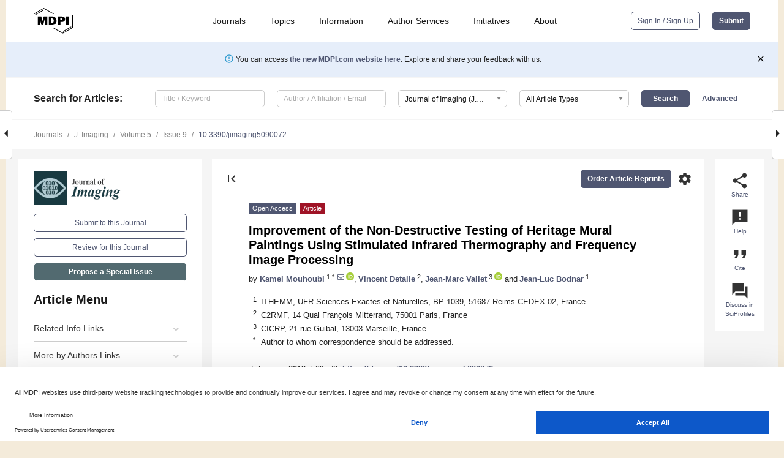

--- FILE ---
content_type: text/html; charset=UTF-8
request_url: https://www.mdpi.com/2313-433X/5/9/72
body_size: 66007
content:


<!DOCTYPE html>
<html lang="en" xmlns:og="http://ogp.me/ns#" xmlns:fb="https://www.facebook.com/2008/fbml">
    <head>
        <meta charset="utf-8">
        <meta http-equiv="X-UA-Compatible" content="IE=edge,chrome=1">
        <meta content="mdpi" name="sso-service" />
                             <meta content="width=device-width, initial-scale=1.0" name="viewport" />        
                <title>Improvement of the Non-Destructive Testing of Heritage Mural Paintings Using Stimulated Infrared Thermography and Frequency Image Processing</title><link rel="stylesheet" href="https://pub.mdpi-res.com/assets/css/font-awesome.min.css?eb190a3a77e5e1ee?1768564054">
        <link rel="stylesheet" href="https://pub.mdpi-res.com/assets/css/jquery.multiselect.css?f56c135cbf4d1483?1768564054">
        <link rel="stylesheet" href="https://pub.mdpi-res.com/assets/css/chosen.min.css?d7ca5ca9441ef9e1?1768564054">

                    <link rel="stylesheet" href="https://pub.mdpi-res.com/assets/css/main2.css?811c15039ec4533e?1768564054">
        
                <link rel="mask-icon" href="https://pub.mdpi-res.com/img/mask-icon-128.svg?c1c7eca266cd7013?1768564054" color="#4f5671">
        <link rel="apple-touch-icon" sizes="180x180" href="https://pub.mdpi-res.com/icon/apple-touch-icon-180x180.png?1768564054">
        <link rel="apple-touch-icon" sizes="152x152" href="https://pub.mdpi-res.com/icon/apple-touch-icon-152x152.png?1768564054">
        <link rel="apple-touch-icon" sizes="144x144" href="https://pub.mdpi-res.com/icon/apple-touch-icon-144x144.png?1768564054">
        <link rel="apple-touch-icon" sizes="120x120" href="https://pub.mdpi-res.com/icon/apple-touch-icon-120x120.png?1768564054">
        <link rel="apple-touch-icon" sizes="114x114" href="https://pub.mdpi-res.com/icon/apple-touch-icon-114x114.png?1768564054">
        <link rel="apple-touch-icon" sizes="76x76"   href="https://pub.mdpi-res.com/icon/apple-touch-icon-76x76.png?1768564054">
        <link rel="apple-touch-icon" sizes="72x72"   href="https://pub.mdpi-res.com/icon/apple-touch-icon-72x72.png?1768564054">
        <link rel="apple-touch-icon" sizes="57x57"   href="https://pub.mdpi-res.com/icon/apple-touch-icon-57x57.png?1768564054">
        <link rel="apple-touch-icon"                 href="https://pub.mdpi-res.com/icon/apple-touch-icon-57x57.png?1768564054">
        <link rel="apple-touch-icon-precomposed"     href="https://pub.mdpi-res.com/icon/apple-touch-icon-57x57.png?1768564054">
                        <link rel="manifest" href="/manifest.json">
        <meta name="theme-color" content="#ffffff">
        <meta name="application-name" content="&nbsp;"/>

            <link rel="apple-touch-startup-image" href="https://pub.mdpi-res.com/img/journals/jimaging-logo-sq.png?2375806eba760abe">
    <link rel="apple-touch-icon" href="https://pub.mdpi-res.com/img/journals/jimaging-logo-sq.png?2375806eba760abe">
    <meta name="msapplication-TileImage" content="https://pub.mdpi-res.com/img/journals/jimaging-logo-sq.png?2375806eba760abe">

            <link rel="stylesheet" href="https://pub.mdpi-res.com/assets/css/jquery-ui-1.10.4.custom.min.css?80647d88647bf347?1768564054">
    <link rel="stylesheet" href="https://pub.mdpi-res.com/assets/css/magnific-popup.min.css?04d343e036f8eecd?1768564054">
    <link rel="stylesheet" href="https://pub.mdpi-res.com/assets/css/xml2html/article-html.css?b5ed6c65b8b7ceb9?1768564054">
            
    <style>

h2, #abstract .related_suggestion_title {
    }

.batch_articles a {
    color: #000;
}

    a, .batch_articles .authors a, a:focus, a:hover, a:active, .batch_articles a:focus, .batch_articles a:hover, li.side-menu-li a {
            }

    span.label a {
        color: #fff;
    }

    #main-content a.title-link:hover,
    #main-content a.title-link:focus,
    #main-content div.generic-item a.title-link:hover,
    #main-content div.generic-item a.title-link:focus {
            }

    #main-content #middle-column .generic-item.article-item a.title-link:hover,
    #main-content #middle-column .generic-item.article-item a.title-link:focus {
            }

    .art-authors a.toEncode {
        color: #333;
        font-weight: 700;
    }

    #main-content #middle-column ul li::before {
            }

    .accordion-navigation.active a.accordion__title,
    .accordion-navigation.active a.accordion__title::after {
            }

    .accordion-navigation li:hover::before,
    .accordion-navigation li:hover a,
    .accordion-navigation li:focus a {
            }

    .relative-size-container .relative-size-image .relative-size {
            }

    .middle-column__help__fixed a:hover i,
            }

    input[type="checkbox"]:checked:after {
            }

    input[type="checkbox"]:not(:disabled):hover:before {
            }

    #main-content .bolded-text {
            }


#main-content .hypothesis-count-container {
    }

#main-content .hypothesis-count-container:before {
    }

.full-size-menu ul li.menu-item .dropdown-wrapper {
    }

.full-size-menu ul li.menu-item > a.open::after {
    }

#title-story .title-story-orbit .orbit-caption {
    #background: url('/img/design/000000_background.png') !important;
    background: url('/img/design/ffffff_background.png') !important;
    color: rgb(51, 51, 51) !important;
}

#main-content .content__container__orbit {
    background-color: #000 !important;
}

#main-content .content__container__journal {
        color: #fff;
}

.html-article-menu .row span {
    }

.html-article-menu .row span.active {
    }

.accordion-navigation__journal .side-menu-li.active::before,
.accordion-navigation__journal .side-menu-li.active a {
    color: rgba(24,56,64,0.75) !important;
    font-weight: 700;
}

.accordion-navigation__journal .side-menu-li:hover::before ,
.accordion-navigation__journal .side-menu-li:hover a {
    color: rgba(24,56,64,0.75) !important;
    }

.side-menu-ul li.active a, .side-menu-ul li.active, .side-menu-ul li.active::before {
    color: rgba(24,56,64,0.75) !important;
}

.side-menu-ul li.active a {
    }

.result-selected, .active-result.highlighted, .active-result:hover,
.result-selected, .active-result.highlighted, .active-result:focus {
        }

.search-container.search-container__default-scheme {
    }

nav.tab-bar .open-small-search.active:after {
    }

.search-container.search-container__default-scheme .custom-accordion-for-small-screen-link::after {
    color: #fff;
}

@media only screen and (max-width: 50em) {
    #main-content .content__container.journal-info {
        color: #fff;
            }

    #main-content .content__container.journal-info a {
        color: #fff;
    }
} 

.button.button--color {
        }

.button.button--color:hover,
.button.button--color:focus {
            }

.button.button--color-journal {
    position: relative;
    background-color: rgba(24,56,64,0.75);
    border-color: #fff;
    color: #fff !important;
}

.button.button--color-journal:hover::before {
    content: '';
    position: absolute;
    top: 0;
    left: 0;
    height: 100%;
    width: 100%;
    background-color: #ffffff;
    opacity: 0.2;
}

.button.button--color-journal:visited,
.button.button--color-journal:hover,
.button.button--color-journal:focus {
    background-color: rgba(24,56,64,0.75);
    border-color: #fff;
    color: #fff !important;
}

.button.button--color path {
    }

.button.button--color:hover path {
    fill: #fff;
}

#main-content #search-refinements .ui-slider-horizontal .ui-slider-range {
    }

.breadcrumb__element:last-of-type a {
    }

#main-header {
    }

#full-size-menu .top-bar, #full-size-menu li.menu-item span.user-email {
    }

.top-bar-section li:not(.has-form) a:not(.button) {
    }

#full-size-menu li.menu-item .dropdown-wrapper li a:hover {
    }

#full-size-menu li.menu-item a:hover, #full-size-menu li.menu.item a:focus, nav.tab-bar a:hover {
    }
#full-size-menu li.menu.item a:active, #full-size-menu li.menu.item a.active {
    }

#full-size-menu li.menu-item a.open-mega-menu.active, #full-size-menu li.menu-item div.mega-menu, a.open-mega-menu.active {
        }

#full-size-menu li.menu-item div.mega-menu li, #full-size-menu li.menu-item div.mega-menu a {
            border-color: #9a9a9a;
}

div.type-section h2 {
                font-size: 20px;
    line-height: 26px;
    font-weight: 300;
}

div.type-section h3 {
    margin-left: 15px;
    margin-bottom: 0px;
    font-weight: 300;
}

.journal-tabs .tab-title.active a {
            }

</style>
    <link rel="stylesheet" href="https://pub.mdpi-res.com/assets/css/slick.css?f38b2db10e01b157?1768564054">

                
    <meta name="title" content="Improvement of the Non-Destructive Testing of Heritage Mural Paintings Using Stimulated Infrared Thermography and Frequency Image Processing">
    <meta name="description" content="Within the framework of conservation and assistance for the restoration of cultural property, a method of analysis assistance has been developed to help in the restoration of cultural heritage. Several collaborations have already demonstrated the possibility of defects detection (delamination, salts) in murals paintings using stimulated infrared thermography. One of the difficulties encountered with infrared thermography applied to the analysis of works of art is the remanence of the pictorial layer. This difficulty can sometimes induce detection artifacts and false positives. A method of thermograms post-processing called PPT (pulse phase thermography) is described. The possibilities offered by the PPT in terms of reducing the optical effects associated with the pictorial layer are highlighted first with a simulation, and then through experiments. This approach can significantly improve the study of painted works of art such as wall paintings." >
    <link rel="image_src" href="https://pub.mdpi-res.com/img/journals/jimaging-logo.png?2375806eba760abe" >
    <meta name="dc.title" content="Improvement of the Non-Destructive Testing of Heritage Mural Paintings Using Stimulated Infrared Thermography and Frequency Image Processing">

    <meta name="dc.creator" content="Kamel Mouhoubi">
    <meta name="dc.creator" content="Vincent Detalle">
    <meta name="dc.creator" content="Jean-Marc Vallet">
    <meta name="dc.creator" content="Jean-Luc Bodnar">
    
    <meta name="dc.type" content="Article">
    <meta name="dc.source" content="Journal of Imaging 2019, Vol. 5, Page 72">
    <meta name="dc.date" content="2019-08-29">
    <meta name ="dc.identifier" content="10.3390/jimaging5090072">
    
    <meta name="dc.publisher" content="Multidisciplinary Digital Publishing Institute">
    <meta name="dc.rights" content="http://creativecommons.org/licenses/by/3.0/">
    <meta name="dc.format" content="application/pdf" >
    <meta name="dc.language" content="en" >
    <meta name="dc.description" content="Within the framework of conservation and assistance for the restoration of cultural property, a method of analysis assistance has been developed to help in the restoration of cultural heritage. Several collaborations have already demonstrated the possibility of defects detection (delamination, salts) in murals paintings using stimulated infrared thermography. One of the difficulties encountered with infrared thermography applied to the analysis of works of art is the remanence of the pictorial layer. This difficulty can sometimes induce detection artifacts and false positives. A method of thermograms post-processing called PPT (pulse phase thermography) is described. The possibilities offered by the PPT in terms of reducing the optical effects associated with the pictorial layer are highlighted first with a simulation, and then through experiments. This approach can significantly improve the study of painted works of art such as wall paintings." >

    <meta name="dc.subject" content="stimulated infrared thermography" >
    <meta name="dc.subject" content="work of art" >
    <meta name="dc.subject" content="post-processing" >
    <meta name="dc.subject" content="Fourier transform" >
    <meta name="dc.subject" content="image enhancement" >
    <meta name="dc.subject" content="NDT" >
    
    <meta name ="prism.issn" content="2313-433X">
    <meta name ="prism.publicationName" content="Journal of Imaging">
    <meta name ="prism.publicationDate" content="2019-08-29">
    <meta name ="prism.section" content="Article" >

            <meta name ="prism.volume" content="5">
        <meta name ="prism.number" content="9">
        <meta name ="prism.startingPage" content="72" >

            
    <meta name="citation_issn" content="2313-433X">
    <meta name="citation_journal_title" content="Journal of Imaging">
    <meta name="citation_publisher" content="Multidisciplinary Digital Publishing Institute">
    <meta name="citation_title" content="Improvement of the Non-Destructive Testing of Heritage Mural Paintings Using Stimulated Infrared Thermography and Frequency Image Processing">
    <meta name="citation_publication_date" content="2019/9">
    <meta name="citation_online_date" content="2019/08/29">

            <meta name="citation_volume" content="5">
        <meta name="citation_issue" content="9">
        <meta name="citation_firstpage" content="72">

            
    <meta name="citation_author" content="Mouhoubi, Kamel">
    <meta name="citation_author" content="Detalle, Vincent">
    <meta name="citation_author" content="Vallet, Jean-Marc">
    <meta name="citation_author" content="Bodnar, Jean-Luc">
    
    <meta name="citation_doi" content="10.3390/jimaging5090072">
    
    <meta name="citation_id" content="mdpi-jimaging5090072">
    <meta name="citation_abstract_html_url" content="https://www.mdpi.com/2313-433X/5/9/72">

    <meta name="citation_pdf_url" content="https://www.mdpi.com/2313-433X/5/9/72/pdf?version=1567072556">
    <link rel="alternate" type="application/pdf" title="PDF Full-Text" href="https://www.mdpi.com/2313-433X/5/9/72/pdf?version=1567072556">
    <meta name="fulltext_pdf" content="https://www.mdpi.com/2313-433X/5/9/72/pdf?version=1567072556">
    
    <meta name="citation_fulltext_html_url" content="https://www.mdpi.com/2313-433X/5/9/72/htm">
    <link rel="alternate" type="text/html" title="HTML Full-Text" href="https://www.mdpi.com/2313-433X/5/9/72/htm">
    <meta name="fulltext_html" content="https://www.mdpi.com/2313-433X/5/9/72/htm">
    
    <link rel="alternate" type="text/xml" title="XML Full-Text" href="https://www.mdpi.com/2313-433X/5/9/72/xml">
    <meta name="fulltext_xml" content="https://www.mdpi.com/2313-433X/5/9/72/xml">
    <meta name="citation_xml_url" content="https://www.mdpi.com/2313-433X/5/9/72/xml">
    
    <meta name="twitter:card" content="summary" />
    <meta name="twitter:site" content="@MDPIOpenAccess" />
    <meta name="twitter:image" content="https://pub.mdpi-res.com/img/journals/jimaging-logo-social.png?2375806eba760abe" />

    <meta property="fb:app_id" content="131189377574"/>
    <meta property="og:site_name" content="MDPI"/>
    <meta property="og:type" content="article"/>
    <meta property="og:url" content="https://www.mdpi.com/2313-433X/5/9/72" />
    <meta property="og:title" content="Improvement of the Non-Destructive Testing of Heritage Mural Paintings Using Stimulated Infrared Thermography and Frequency Image Processing" />
    <meta property="og:description" content="Within the framework of conservation and assistance for the restoration of cultural property, a method of analysis assistance has been developed to help in the restoration of cultural heritage. Several collaborations have already demonstrated the possibility of defects detection (delamination, salts) in murals paintings using stimulated infrared thermography. One of the difficulties encountered with infrared thermography applied to the analysis of works of art is the remanence of the pictorial layer. This difficulty can sometimes induce detection artifacts and false positives. A method of thermograms post-processing called PPT (pulse phase thermography) is described. The possibilities offered by the PPT in terms of reducing the optical effects associated with the pictorial layer are highlighted first with a simulation, and then through experiments. This approach can significantly improve the study of painted works of art such as wall paintings." />
    <meta property="og:image" content="https://pub.mdpi-res.com/jimaging/jimaging-05-00072/article_deploy/html/images/jimaging-05-00072-g001-550.jpg?1569442301" />
                <link rel="alternate" type="application/rss+xml" title="MDPI Publishing - Latest articles" href="https://www.mdpi.com/rss">
                
        <meta name="google-site-verification" content="PxTlsg7z2S00aHroktQd57fxygEjMiNHydKn3txhvwY">
        <meta name="facebook-domain-verification" content="mcoq8dtq6sb2hf7z29j8w515jjoof7" />

                <script id="usercentrics-cmp" src="https://web.cmp.usercentrics.eu/ui/loader.js" data-ruleset-id="PbAnaGk92sB5Cc" async></script>
        
        <!--[if lt IE 9]>
            <script>var browserIe8 = true;</script>
            <link rel="stylesheet" href="https://pub.mdpi-res.com/assets/css/ie8foundationfix.css?50273beac949cbf0?1768564054">
            <script src="//html5shiv.googlecode.com/svn/trunk/html5.js"></script>
            <script src="//cdnjs.cloudflare.com/ajax/libs/html5shiv/3.6.2/html5shiv.js"></script>
            <script src="//s3.amazonaws.com/nwapi/nwmatcher/nwmatcher-1.2.5-min.js"></script>
            <script src="//html5base.googlecode.com/svn-history/r38/trunk/js/selectivizr-1.0.3b.js"></script>
            <script src="//cdnjs.cloudflare.com/ajax/libs/respond.js/1.1.0/respond.min.js"></script>
            <script src="https://pub.mdpi-res.com/assets/js/ie8/ie8patch.js?9e1d3c689a0471df?1768564054"></script>
            <script src="https://pub.mdpi-res.com/assets/js/ie8/rem.min.js?94b62787dcd6d2f2?1768564054"></script>            
                                                        <![endif]-->

                    <script>
                window.dataLayer = window.dataLayer || [];
                function gtag() { dataLayer.push(arguments); }
                gtag('consent', 'default', {
                    'ad_user_data': 'denied',
                    'ad_personalization': 'denied',
                    'ad_storage': 'denied',
                    'analytics_storage': 'denied',
                    'wait_for_update': 500,
                });
                dataLayer.push({'gtm.start': new Date().getTime(), 'event': 'gtm.js'});

                            </script>

            <script>
                (function(w,d,s,l,i){w[l]=w[l]||[];w[l].push({'gtm.start':
                new Date().getTime(),event:'gtm.js'});var f=d.getElementsByTagName(s)[0],
                j=d.createElement(s),dl=l!='dataLayer'?'&l='+l:'';j.async=true;j.src=
                'https://www.googletagmanager.com/gtm.js?id='+i+dl;f.parentNode.insertBefore(j,f);
                })(window,document,'script','dataLayer','GTM-WPK7SW5');
            </script>

                        
                              <script>!function(e){var n="https://s.go-mpulse.net/boomerang/";if("True"=="True")e.BOOMR_config=e.BOOMR_config||{},e.BOOMR_config.PageParams=e.BOOMR_config.PageParams||{},e.BOOMR_config.PageParams.pci=!0,n="https://s2.go-mpulse.net/boomerang/";if(window.BOOMR_API_key="4MGA4-E5JH8-79LAG-STF7X-79Z92",function(){function e(){if(!o){var e=document.createElement("script");e.id="boomr-scr-as",e.src=window.BOOMR.url,e.async=!0,i.parentNode.appendChild(e),o=!0}}function t(e){o=!0;var n,t,a,r,d=document,O=window;if(window.BOOMR.snippetMethod=e?"if":"i",t=function(e,n){var t=d.createElement("script");t.id=n||"boomr-if-as",t.src=window.BOOMR.url,BOOMR_lstart=(new Date).getTime(),e=e||d.body,e.appendChild(t)},!window.addEventListener&&window.attachEvent&&navigator.userAgent.match(/MSIE [67]\./))return window.BOOMR.snippetMethod="s",void t(i.parentNode,"boomr-async");a=document.createElement("IFRAME"),a.src="about:blank",a.title="",a.role="presentation",a.loading="eager",r=(a.frameElement||a).style,r.width=0,r.height=0,r.border=0,r.display="none",i.parentNode.appendChild(a);try{O=a.contentWindow,d=O.document.open()}catch(_){n=document.domain,a.src="javascript:var d=document.open();d.domain='"+n+"';void(0);",O=a.contentWindow,d=O.document.open()}if(n)d._boomrl=function(){this.domain=n,t()},d.write("<bo"+"dy onload='document._boomrl();'>");else if(O._boomrl=function(){t()},O.addEventListener)O.addEventListener("load",O._boomrl,!1);else if(O.attachEvent)O.attachEvent("onload",O._boomrl);d.close()}function a(e){window.BOOMR_onload=e&&e.timeStamp||(new Date).getTime()}if(!window.BOOMR||!window.BOOMR.version&&!window.BOOMR.snippetExecuted){window.BOOMR=window.BOOMR||{},window.BOOMR.snippetStart=(new Date).getTime(),window.BOOMR.snippetExecuted=!0,window.BOOMR.snippetVersion=12,window.BOOMR.url=n+"4MGA4-E5JH8-79LAG-STF7X-79Z92";var i=document.currentScript||document.getElementsByTagName("script")[0],o=!1,r=document.createElement("link");if(r.relList&&"function"==typeof r.relList.supports&&r.relList.supports("preload")&&"as"in r)window.BOOMR.snippetMethod="p",r.href=window.BOOMR.url,r.rel="preload",r.as="script",r.addEventListener("load",e),r.addEventListener("error",function(){t(!0)}),setTimeout(function(){if(!o)t(!0)},3e3),BOOMR_lstart=(new Date).getTime(),i.parentNode.appendChild(r);else t(!1);if(window.addEventListener)window.addEventListener("load",a,!1);else if(window.attachEvent)window.attachEvent("onload",a)}}(),"".length>0)if(e&&"performance"in e&&e.performance&&"function"==typeof e.performance.setResourceTimingBufferSize)e.performance.setResourceTimingBufferSize();!function(){if(BOOMR=e.BOOMR||{},BOOMR.plugins=BOOMR.plugins||{},!BOOMR.plugins.AK){var n=""=="true"?1:0,t="",a="clmtr5qxfuxmo2lof4yq-f-b474dfa81-clientnsv4-s.akamaihd.net",i="false"=="true"?2:1,o={"ak.v":"39","ak.cp":"1774948","ak.ai":parseInt("1155516",10),"ak.ol":"0","ak.cr":9,"ak.ipv":4,"ak.proto":"h2","ak.rid":"895e7dd8","ak.r":47370,"ak.a2":n,"ak.m":"dscb","ak.n":"essl","ak.bpcip":"18.217.56.0","ak.cport":52998,"ak.gh":"23.208.24.71","ak.quicv":"","ak.tlsv":"tls1.3","ak.0rtt":"","ak.0rtt.ed":"","ak.csrc":"-","ak.acc":"","ak.t":"1768828721","ak.ak":"hOBiQwZUYzCg5VSAfCLimQ==CoBrLR8e7B54dpJnQKjkB1I9KQL9Vbrqnj7xBu3h+p9COSFQsesiaJ5eIAXlCpSBeJ0I1OVX9HLDD+nSPntbtzKlMK4JMJYsWnEIvOwPM7guaOdiyZJ/Uf6x8XWdcGA9HzDDcZsq07WXvtpjyAowaWA6VYy74XZBDXtL1zwttJS86PF8AJd2cAk9hm81nHiG4jgsGBP6LmNemDEfIOmhgpYZkSnqWdBVkrFWUd/Gyt72Mbl+boD9BnRajQLLtEyGUH6/6SePHKGwSzUVSFQgK2em8rJVBHBQJosNwhQNveba2o68q/KlmIDaNf7N7n3REzaojLApgbPdAct6U9lDa95hSCM22aQLRT1fCI4S4E4STTICr2apvkIv0i0wUZ/qPhtJG8tOzEy50cDz5PRup8dr7f//KPi9gtrmR6VAmlU=","ak.pv":"21","ak.dpoabenc":"","ak.tf":i};if(""!==t)o["ak.ruds"]=t;var r={i:!1,av:function(n){var t="http.initiator";if(n&&(!n[t]||"spa_hard"===n[t]))o["ak.feo"]=void 0!==e.aFeoApplied?1:0,BOOMR.addVar(o)},rv:function(){var e=["ak.bpcip","ak.cport","ak.cr","ak.csrc","ak.gh","ak.ipv","ak.m","ak.n","ak.ol","ak.proto","ak.quicv","ak.tlsv","ak.0rtt","ak.0rtt.ed","ak.r","ak.acc","ak.t","ak.tf"];BOOMR.removeVar(e)}};BOOMR.plugins.AK={akVars:o,akDNSPreFetchDomain:a,init:function(){if(!r.i){var e=BOOMR.subscribe;e("before_beacon",r.av,null,null),e("onbeacon",r.rv,null,null),r.i=!0}return this},is_complete:function(){return!0}}}}()}(window);</script></head>

    <body>
         
                		        	        		        	
		<div class="direction direction_right" id="small_right" style="border-right-width: 0px; padding:0;">
        <i class="fa fa-caret-right fa-2x"></i>
    </div>

	<div class="big_direction direction_right" id="big_right" style="border-right-width: 0px;">
				<div style="text-align: right;">
									Next Article in Journal<br>
				<div><a href="/2313-433X/5/9/73">Multi-Focus Image Fusion and Depth Map Estimation Based on Iterative Region Splitting Techniques</a></div>
					 			 		Next Article in Special Issue<br>
		 		<div><a href="/2313-433X/5/10/80">Tip Crack Imaging on Transparent Materials by Digital Holographic Microscopy</a></div>
		 		 		 	</div>
	</div>
	
		<div class="direction" id="small_left" style="border-left-width: 0px">
        <i class="fa fa-caret-left fa-2x"></i>
    </div>
	<div class="big_direction" id="big_left" style="border-left-width: 0px;">
				<div>
									Previous Article in Journal<br>
				<div><a href="/2313-433X/5/8/71">General Type-2 Fuzzy Sugeno Integral for Edge Detection</a></div>
					 			 		Previous Article in Special Issue<br>
		 		<div><a href="/2313-433X/5/8/67">Holographic Three-Dimensional Imaging of Terra-Cotta Warrior Model Using Fractional Fourier Transform</a></div>
		 			 	 	</div>
	</div>
	    <div style="clear: both;"></div>

                    
<div id="menuModal" class="reveal-modal reveal-modal-new reveal-modal-menu" aria-hidden="true" data-reveal role="dialog">
    <div class="menu-container">
        <div class="UI_NavMenu">
            


<div class="content__container " >
    <div class="custom-accordion-for-small-screen-link " >
                            <h2>Journals</h2>
                    </div>

    <div class="target-item custom-accordion-for-small-screen-content show-for-medium-up">
                            <div class="menu-container__links">
                        <div style="width: 100%; float: left;">
                            <a href="/about/journals">Active Journals</a>
                            <a href="/about/journalfinder">Find a Journal</a>
                            <a href="/about/journals/proposal">Journal Proposal</a>
                            <a href="/about/proceedings">Proceedings Series</a>
                        </div>
                    </div>
                    </div>
</div>

            <a href="/topics">
                <h2>Topics</h2>
            </a>

            


<div class="content__container " >
    <div class="custom-accordion-for-small-screen-link " >
                            <h2>Information</h2>
                    </div>

    <div class="target-item custom-accordion-for-small-screen-content show-for-medium-up">
                            <div class="menu-container__links">
                        <div style="width: 100%; max-width: 200px; float: left;">
                            <a href="/authors">For Authors</a>
                            <a href="/reviewers">For Reviewers</a>
                            <a href="/editors">For Editors</a>
                            <a href="/librarians">For Librarians</a>
                            <a href="/publishing_services">For Publishers</a>
                            <a href="/societies">For Societies</a>
                            <a href="/conference_organizers">For Conference Organizers</a>
                        </div>
                        <div style="width: 100%; max-width: 250px; float: left;">
                            <a href="/openaccess">Open Access Policy</a>
                            <a href="/ioap">Institutional Open Access Program</a>
                            <a href="/special_issues_guidelines">Special Issues Guidelines</a>
                            <a href="/editorial_process">Editorial Process</a>
                            <a href="/ethics">Research and Publication Ethics</a>
                            <a href="/apc">Article Processing Charges</a>
                            <a href="/awards">Awards</a>
                            <a href="/testimonials">Testimonials</a>
                        </div>
                    </div>
                    </div>
</div>

            <a href="/authors/english">
                <h2>Author Services</h2>
            </a>

            


<div class="content__container " >
    <div class="custom-accordion-for-small-screen-link " >
                            <h2>Initiatives</h2>
                    </div>

    <div class="target-item custom-accordion-for-small-screen-content show-for-medium-up">
                            <div class="menu-container__links">
                        <div style="width: 100%; float: left;">
                            <a href="https://sciforum.net" target="_blank" rel="noopener noreferrer">Sciforum</a>
                            <a href="https://www.mdpi.com/books" target="_blank" rel="noopener noreferrer">MDPI Books</a>
                            <a href="https://www.preprints.org" target="_blank" rel="noopener noreferrer">Preprints.org</a>
                            <a href="https://www.scilit.com" target="_blank" rel="noopener noreferrer">Scilit</a>
                            <a href="https://sciprofiles.com" target="_blank" rel="noopener noreferrer">SciProfiles</a>
                            <a href="https://encyclopedia.pub" target="_blank" rel="noopener noreferrer">Encyclopedia</a>
                            <a href="https://jams.pub" target="_blank" rel="noopener noreferrer">JAMS</a>
                            <a href="/about/proceedings">Proceedings Series</a>
                        </div>
                    </div>
                    </div>
</div>

            


<div class="content__container " >
    <div class="custom-accordion-for-small-screen-link " >
                            <h2>About</h2>
                    </div>

    <div class="target-item custom-accordion-for-small-screen-content show-for-medium-up">
                            <div class="menu-container__links">
                        <div style="width: 100%; float: left;">
                            <a href="/about">Overview</a>
                            <a href="/about/contact">Contact</a>
                            <a href="https://careers.mdpi.com" target="_blank" rel="noopener noreferrer">Careers</a>
                            <a href="/about/announcements">News</a>
                            <a href="/about/press">Press</a>
                            <a href="http://blog.mdpi.com/" target="_blank" rel="noopener noreferrer">Blog</a>
                        </div>
                    </div>
                    </div>
</div>
        </div>

        <div class="menu-container__buttons">
                            <a class="button UA_SignInUpButton" href="/user/login">Sign In / Sign Up</a>
                    </div>
    </div>
</div>

                
<div id="captchaModal" class="reveal-modal reveal-modal-new reveal-modal-new--small" data-reveal aria-label="Captcha" aria-hidden="true" role="dialog"></div>
        
<div id="actionDisabledModal" class="reveal-modal" data-reveal aria-labelledby="actionDisableModalTitle" aria-hidden="true" role="dialog" style="width: 300px;">
    <h2 id="actionDisableModalTitle">Notice</h2>
    <form action="/email/captcha" method="post" id="emailCaptchaForm">
        <div class="row">
            <div id="js-action-disabled-modal-text" class="small-12 columns">
            </div>
            
            <div id="js-action-disabled-modal-submit" class="small-12 columns" style="margin-top: 10px; display: none;">
                You can make submissions to other journals 
                <a href="https://susy.mdpi.com/user/manuscripts/upload">here</a>.
            </div>
        </div>
    </form>
    <a class="close-reveal-modal" aria-label="Close">
        <i class="material-icons">clear</i>
    </a>
</div>
        
<div id="rssNotificationModal" class="reveal-modal reveal-modal-new" data-reveal aria-labelledby="rssNotificationModalTitle" aria-hidden="true" role="dialog">
    <div class="row">
        <div class="small-12 columns">
            <h2 id="rssNotificationModalTitle">Notice</h2>
            <p>
                You are accessing a machine-readable page. In order to be human-readable, please install an RSS reader.
            </p>
        </div>
    </div>
    <div class="row">
        <div class="small-12 columns">
            <a class="button button--color js-rss-notification-confirm">Continue</a>
            <a class="button button--grey" onclick="$(this).closest('.reveal-modal').find('.close-reveal-modal').click(); return false;">Cancel</a>
        </div>
    </div>
    <a class="close-reveal-modal" aria-label="Close">
        <i class="material-icons">clear</i>
    </a>
</div>
        
<div id="drop-article-label-openaccess" class="f-dropdown medium" data-dropdown-content aria-hidden="true" tabindex="-1">
    <p>
        All articles published by MDPI are made immediately available worldwide under an open access license. No special 
        permission is required to reuse all or part of the article published by MDPI, including figures and tables. For 
        articles published under an open access Creative Common CC BY license, any part of the article may be reused without 
        permission provided that the original article is clearly cited. For more information, please refer to
        <a href="https://www.mdpi.com/openaccess">https://www.mdpi.com/openaccess</a>.
    </p>
</div>

<div id="drop-article-label-feature" class="f-dropdown medium" data-dropdown-content aria-hidden="true" tabindex="-1">
    <p>
        Feature papers represent the most advanced research with significant potential for high impact in the field. A Feature 
        Paper should be a substantial original Article that involves several techniques or approaches, provides an outlook for 
        future research directions and describes possible research applications.
    </p>

    <p>
        Feature papers are submitted upon individual invitation or recommendation by the scientific editors and must receive 
        positive feedback from the reviewers.
    </p>
</div>

<div id="drop-article-label-choice" class="f-dropdown medium" data-dropdown-content aria-hidden="true" tabindex="-1">
    <p>
        Editor’s Choice articles are based on recommendations by the scientific editors of MDPI journals from around the world. 
        Editors select a small number of articles recently published in the journal that they believe will be particularly 
        interesting to readers, or important in the respective research area. The aim is to provide a snapshot of some of the 
        most exciting work published in the various research areas of the journal.

        <div style="margin-top: -10px;">
            <div id="drop-article-label-choice-journal-link" style="display: none; margin-top: -10px; padding-top: 10px;">
            </div>
        </div>
    </p>
</div>

<div id="drop-article-label-resubmission" class="f-dropdown medium" data-dropdown-content aria-hidden="true" tabindex="-1">
    <p>
        Original Submission Date Received: <span id="drop-article-label-resubmission-date"></span>.
    </p>
</div>

                <div id="container">
                        
                <noscript>
                    <div id="no-javascript">
                        You seem to have javascript disabled. Please note that many of the page functionalities won't work as expected without javascript enabled.
                    </div>
                </noscript>

                <div class="fixed">
                    <nav class="tab-bar show-for-medium-down">
                        <div class="row full-width collapse">
                            <div class="medium-3 small-4 columns">
                                <a href="/">
                                    <img class="full-size-menu__mdpi-logo" src="https://pub.mdpi-res.com/img/design/mdpi-pub-logo-black-small1.svg?da3a8dcae975a41c?1768564054" style="width: 64px;" title="MDPI Open Access Journals">
                                </a>
                            </div>
                            <div class="medium-3 small-4 columns right-aligned">
                                <div class="show-for-medium-down">
                                    <a href="#" style="display: none;">
                                        <i class="material-icons" onclick="$('#menuModal').foundation('reveal', 'close'); return false;">clear</i>
                                    </a>

                                    <a class="js-toggle-desktop-layout-link" title="Toggle desktop layout" style="display: none;" href="/toggle_desktop_layout_cookie">
                                        <i class="material-icons">zoom_out_map</i>
                                    </a>

                                                                            <a href="#" class="js-open-small-search open-small-search">
                                            <i class="material-icons show-for-small only">search</i>
                                        </a>
                                    
                                    <a title="MDPI main page" class="js-open-menu" data-reveal-id="menuModal" href="#">
                                        <i class="material-icons">menu</i>
                                    </a>
                                </div>
                            </div>
                        </div>
                    </nav>                       	
                </div>
                
                <section class="main-section">
                    <header>
                        <div class="full-size-menu show-for-large-up">
                             
                                <div class="row full-width">
                                                                        <div class="large-1 columns">
                                        <a href="/">
                                            <img class="full-size-menu__mdpi-logo" src="https://pub.mdpi-res.com/img/design/mdpi-pub-logo-black-small1.svg?da3a8dcae975a41c?1768564054" title="MDPI Open Access Journals">
                                        </a>
                                    </div>

                                                                        <div class="large-8 columns text-right UI_NavMenu">
                                        <ul>
                                            <li class="menu-item"> 
                                                <a href="/about/journals" data-dropdown="journals-dropdown" aria-controls="journals-dropdown" aria-expanded="false" data-options="is_hover: true; hover_timeout: 200">Journals</a>

                                                <ul id="journals-dropdown" class="f-dropdown dropdown-wrapper dropdown-wrapper__small" data-dropdown-content aria-hidden="true" tabindex="-1">
                                                    <li>
                                                        <div class="row">
                                                            <div class="small-12 columns">
                                                                <ul>
                                                                    <li>
                                                                        <a href="/about/journals">
                                                                            Active Journals
                                                                        </a>
                                                                    </li>
                                                                    <li>
                                                                        <a href="/about/journalfinder">
                                                                            Find a Journal
                                                                        </a>
                                                                    </li>
                                                                    <li>
                                                                        <a href="/about/journals/proposal">
                                                                            Journal Proposal
                                                                        </a>
                                                                    </li>
                                                                    <li>
                                                                        <a href="/about/proceedings">
                                                                            Proceedings Series
                                                                        </a>
                                                                    </li>
                                                                </ul>
                                                            </div>
                                                        </div>
                                                    </li>
                                                </ul>
                                            </li>

                                            <li class="menu-item"> 
                                                <a href="/topics">Topics</a>
                                            </li>

                                            <li class="menu-item"> 
                                                <a href="/authors" data-dropdown="information-dropdown" aria-controls="information-dropdown" aria-expanded="false" data-options="is_hover:true; hover_timeout:200">Information</a>

                                                <ul id="information-dropdown" class="f-dropdown dropdown-wrapper" data-dropdown-content aria-hidden="true" tabindex="-1">
                                                    <li>
                                                        <div class="row">
                                                            <div class="small-5 columns right-border">
                                                                <ul>
                                                                    <li>
                                                                        <a href="/authors">For Authors</a>
                                                                    </li>
                                                                    <li>
                                                                        <a href="/reviewers">For Reviewers</a>
                                                                    </li>
                                                                    <li>
                                                                        <a href="/editors">For Editors</a>
                                                                    </li>
                                                                    <li>
                                                                        <a href="/librarians">For Librarians</a>
                                                                    </li>
                                                                    <li>
                                                                        <a href="/publishing_services">For Publishers</a>
                                                                    </li>
                                                                    <li>
                                                                        <a href="/societies">For Societies</a>
                                                                    </li>
                                                                    <li>
                                                                        <a href="/conference_organizers">For Conference Organizers</a>
                                                                    </li>
                                                                </ul>
                                                            </div>

                                                            <div class="small-7 columns">
                                                                <ul>
                                                                    <li>
                                                                        <a href="/openaccess">Open Access Policy</a>
                                                                    </li>
                                                                    <li>
                                                                        <a href="/ioap">Institutional Open Access Program</a>
                                                                    </li>
                                                                    <li>
                                                                        <a href="/special_issues_guidelines">Special Issues Guidelines</a>
                                                                    </li>
                                                                    <li>
                                                                        <a href="/editorial_process">Editorial Process</a>
                                                                    </li>
                                                                    <li>
                                                                        <a href="/ethics">Research and Publication Ethics</a>
                                                                    </li>
                                                                    <li>
                                                                        <a href="/apc">Article Processing Charges</a>
                                                                    </li>
                                                                    <li>
                                                                        <a href="/awards">Awards</a>
                                                                    </li>
                                                                    <li>
                                                                        <a href="/testimonials">Testimonials</a>
                                                                    </li>
                                                                </ul>
                                                            </div>
                                                        </div>
                                                    </li>
                                                </ul>
                                            </li>

                                            <li class="menu-item">
                                                <a href="/authors/english">Author Services</a>
                                            </li>

                                            <li class="menu-item"> 
                                                <a href="/about/initiatives" data-dropdown="initiatives-dropdown" aria-controls="initiatives-dropdown" aria-expanded="false" data-options="is_hover: true; hover_timeout: 200">Initiatives</a>

                                                <ul id="initiatives-dropdown" class="f-dropdown dropdown-wrapper dropdown-wrapper__small" data-dropdown-content aria-hidden="true" tabindex="-1">
                                                    <li>
                                                        <div class="row">
                                                            <div class="small-12 columns">
                                                                <ul>
                                                                    <li>
                                                                        <a href="https://sciforum.net" target="_blank" rel="noopener noreferrer">
                                                                                                                                                        Sciforum
                                                                        </a>
                                                                    </li>
                                                                    <li>
                                                                        <a href="https://www.mdpi.com/books" target="_blank" rel="noopener noreferrer">
                                                                                                                                                        MDPI Books
                                                                        </a>
                                                                    </li>
                                                                    <li>
                                                                        <a href="https://www.preprints.org" target="_blank" rel="noopener noreferrer">
                                                                                                                                                        Preprints.org
                                                                        </a>
                                                                    </li>
                                                                    <li>
                                                                        <a href="https://www.scilit.com" target="_blank" rel="noopener noreferrer">
                                                                                                                                                        Scilit
                                                                        </a>
                                                                    </li>
                                                                    <li>
                                                                        <a href="https://sciprofiles.com" target="_blank" rel="noopener noreferrer">
                                                                            SciProfiles
                                                                        </a>
                                                                    </li>
                                                                    <li>
                                                                        <a href="https://encyclopedia.pub" target="_blank" rel="noopener noreferrer">
                                                                                                                                                        Encyclopedia
                                                                        </a>
                                                                    </li>
                                                                    <li>
                                                                        <a href="https://jams.pub" target="_blank" rel="noopener noreferrer">
                                                                            JAMS
                                                                        </a>
                                                                    </li>
                                                                    <li>
                                                                        <a href="/about/proceedings">
                                                                            Proceedings Series
                                                                        </a>
                                                                    </li>
                                                                </ul>
                                                            </div>
                                                        </div>
                                                    </li>
                                                </ul>
                                            </li>

                                            <li class="menu-item"> 
                                                <a href="/about" data-dropdown="about-dropdown" aria-controls="about-dropdown" aria-expanded="false" data-options="is_hover: true; hover_timeout: 200">About</a>

                                                <ul id="about-dropdown" class="f-dropdown dropdown-wrapper dropdown-wrapper__small" data-dropdown-content aria-hidden="true" tabindex="-1">
                                                    <li>
                                                        <div class="row">
                                                            <div class="small-12 columns">
                                                                <ul>
                                                                    <li>
                                                                        <a href="/about">
                                                                            Overview
                                                                        </a>
                                                                    </li>
                                                                    <li>
                                                                        <a href="/about/contact">
                                                                            Contact
                                                                        </a>
                                                                    </li>
                                                                    <li>
                                                                        <a href="https://careers.mdpi.com" target="_blank" rel="noopener noreferrer">
                                                                            Careers
                                                                        </a>
                                                                    </li>
                                                                    <li> 
                                                                        <a href="/about/announcements">
                                                                            News
                                                                        </a>
                                                                    </li>
                                                                    <li> 
                                                                        <a href="/about/press">
                                                                            Press
                                                                        </a>
                                                                    </li>
                                                                    <li>
                                                                        <a href="http://blog.mdpi.com/" target="_blank" rel="noopener noreferrer">
                                                                            Blog
                                                                        </a>
                                                                    </li>
                                                                </ul>
                                                            </div>
                                                        </div>
                                                    </li>
                                                </ul>
                                            </li>

                                                                                    </ul>
                                    </div>

                                    <div class="large-3 columns text-right full-size-menu__buttons">
                                        <div>
                                                                                            <a class="button button--default-inversed UA_SignInUpButton" href="/user/login">Sign In / Sign Up</a>
                                            
                                                <a class="button button--default js-journal-active-only-link js-journal-active-only-submit-link UC_NavSubmitButton" href="            https://susy.mdpi.com/user/manuscripts/upload?journal=jimaging
    " data-disabledmessage="new submissions are not possible.">Submit</a>
                                        </div>
                                    </div>
                                </div>
                            </div>

                            <div class="row full-width new-website-link-banner" style="padding: 20px 50px 20px 20px; background-color: #E6EEFA; position: relative; display: none;">
                                <div class="small-12 columns" style="padding: 0; margin: 0; text-align: center;">
                                    <i class="material-icons" style="font-size: 16px; color: #2C9ACF; position: relative; top: -2px;">error_outline</i>
                                    You can access <a href="https://www.mdpi.com/redirect/new_site?return=/2313-433X/5/9/72">the new MDPI.com website here</a>. Explore and share your feedback with us.
                                    <a href="#" class="new-website-link-banner-close"><i class="material-icons" style="font-size: 16px; color: #000000; position: absolute; right: -30px; top: 0px;">close</i></a>
                                </div>
                            </div>

                                                            <div class="header-divider">&nbsp;</div>
                            
                                                            <div class="search-container hide-for-small-down row search-container__homepage-scheme">
                                                                                                                        
















<form id="basic_search" style="background-color: inherit !important;" class="large-12 medium-12 columns " action="/search" method="get">

    <div class="row search-container__main-elements">
            
            <div class="large-2 medium-2 small-12 columns text-right1 small-only-text-left">
        <div class="show-for-medium-up">
            <div class="search-input-label">&nbsp;</div>
        </div>
            <span class="search-container__title">Search<span class="hide-for-medium"> for Articles</span><span class="hide-for-small">:</span></span>
    
    </div>


        <div class="custom-accordion-for-small-screen-content">
                
                <div class="large-2 medium-2 small-6 columns ">
        <div class="">
            <div class="search-input-label">Title / Keyword</div>
        </div>
                <input type="text" placeholder="Title / Keyword" id="q" tabindex="1" name="q" value="" />
    
    </div>


                
                <div class="large-2 medium-2 small-6 columns ">
        <div class="">
            <div class="search-input-label">Author / Affiliation / Email</div>
        </div>
                <input type="text" id="authors" placeholder="Author / Affiliation / Email" tabindex="2" name="authors" value="" />
    
    </div>


                
                <div class="large-2 medium-2 small-6 columns ">
        <div class="">
            <div class="search-input-label">Journal</div>
        </div>
                <select id="journal" tabindex="3" name="journal" class="chosen-select">
            <option value="">All Journals</option>
             
                        <option value="accountaudit" >
                                    Accounting and Auditing
                            </option>
             
                        <option value="acoustics" >
                                    Acoustics
                            </option>
             
                        <option value="amh" >
                                    Acta Microbiologica Hellenica (AMH)
                            </option>
             
                        <option value="actuators" >
                                    Actuators
                            </option>
             
                        <option value="adhesives" >
                                    Adhesives
                            </option>
             
                        <option value="admsci" >
                                    Administrative Sciences
                            </option>
             
                        <option value="adolescents" >
                                    Adolescents
                            </option>
             
                        <option value="arm" >
                                    Advances in Respiratory Medicine (ARM)
                            </option>
             
                        <option value="aerobiology" >
                                    Aerobiology
                            </option>
             
                        <option value="aerospace" >
                                    Aerospace
                            </option>
             
                        <option value="agriculture" >
                                    Agriculture
                            </option>
             
                        <option value="agriengineering" >
                                    AgriEngineering
                            </option>
             
                        <option value="agrochemicals" >
                                    Agrochemicals
                            </option>
             
                        <option value="agronomy" >
                                    Agronomy
                            </option>
             
                        <option value="ai" >
                                    AI
                            </option>
             
                        <option value="aichem" >
                                    AI Chemistry
                            </option>
             
                        <option value="aieng" >
                                    AI for Engineering
                            </option>
             
                        <option value="aieduc" >
                                    AI in Education
                            </option>
             
                        <option value="aimed" >
                                    AI in Medicine
                            </option>
             
                        <option value="aimater" >
                                    AI Materials
                            </option>
             
                        <option value="aisens" >
                                    AI Sensors
                            </option>
             
                        <option value="air" >
                                    Air
                            </option>
             
                        <option value="algorithms" >
                                    Algorithms
                            </option>
             
                        <option value="allergies" >
                                    Allergies
                            </option>
             
                        <option value="alloys" >
                                    Alloys
                            </option>
             
                        <option value="analog" >
                                    Analog
                            </option>
             
                        <option value="analytica" >
                                    Analytica
                            </option>
             
                        <option value="analytics" >
                                    Analytics
                            </option>
             
                        <option value="anatomia" >
                                    Anatomia
                            </option>
             
                        <option value="anesthres" >
                                    Anesthesia Research
                            </option>
             
                        <option value="animals" >
                                    Animals
                            </option>
             
                        <option value="antibiotics" >
                                    Antibiotics
                            </option>
             
                        <option value="antibodies" >
                                    Antibodies
                            </option>
             
                        <option value="antioxidants" >
                                    Antioxidants
                            </option>
             
                        <option value="applbiosci" >
                                    Applied Biosciences
                            </option>
             
                        <option value="applmech" >
                                    Applied Mechanics
                            </option>
             
                        <option value="applmicrobiol" >
                                    Applied Microbiology
                            </option>
             
                        <option value="applnano" >
                                    Applied Nano
                            </option>
             
                        <option value="applsci" >
                                    Applied Sciences
                            </option>
             
                        <option value="asi" >
                                    Applied System Innovation (ASI)
                            </option>
             
                        <option value="appliedchem" >
                                    AppliedChem
                            </option>
             
                        <option value="appliedmath" >
                                    AppliedMath
                            </option>
             
                        <option value="appliedphys" >
                                    AppliedPhys
                            </option>
             
                        <option value="aquacj" >
                                    Aquaculture Journal
                            </option>
             
                        <option value="architecture" >
                                    Architecture
                            </option>
             
                        <option value="arthropoda" >
                                    Arthropoda
                            </option>
             
                        <option value="arts" >
                                    Arts
                            </option>
             
                        <option value="astronautics" >
                                    Astronautics
                            </option>
             
                        <option value="astronomy" >
                                    Astronomy
                            </option>
             
                        <option value="atmosphere" >
                                    Atmosphere
                            </option>
             
                        <option value="atoms" >
                                    Atoms
                            </option>
             
                        <option value="audiolres" >
                                    Audiology Research
                            </option>
             
                        <option value="automation" >
                                    Automation
                            </option>
             
                        <option value="axioms" >
                                    Axioms
                            </option>
             
                        <option value="bacteria" >
                                    Bacteria
                            </option>
             
                        <option value="batteries" >
                                    Batteries
                            </option>
             
                        <option value="behavsci" >
                                    Behavioral Sciences
                            </option>
             
                        <option value="beverages" >
                                    Beverages
                            </option>
             
                        <option value="BDCC" >
                                    Big Data and Cognitive Computing (BDCC)
                            </option>
             
                        <option value="biochem" >
                                    BioChem
                            </option>
             
                        <option value="bioengineering" >
                                    Bioengineering
                            </option>
             
                        <option value="biologics" >
                                    Biologics
                            </option>
             
                        <option value="biology" >
                                    Biology
                            </option>
             
                        <option value="blsf" >
                                    Biology and Life Sciences Forum
                            </option>
             
                        <option value="biomass" >
                                    Biomass
                            </option>
             
                        <option value="biomechanics" >
                                    Biomechanics
                            </option>
             
                        <option value="biomed" >
                                    BioMed
                            </option>
             
                        <option value="biomedicines" >
                                    Biomedicines
                            </option>
             
                        <option value="biomedinformatics" >
                                    BioMedInformatics
                            </option>
             
                        <option value="biomimetics" >
                                    Biomimetics
                            </option>
             
                        <option value="biomolecules" >
                                    Biomolecules
                            </option>
             
                        <option value="biophysica" >
                                    Biophysica
                            </option>
             
                        <option value="bioresourbioprod" >
                                    Bioresources and Bioproducts
                            </option>
             
                        <option value="biosensors" >
                                    Biosensors
                            </option>
             
                        <option value="biosphere" >
                                    Biosphere
                            </option>
             
                        <option value="biotech" >
                                    BioTech
                            </option>
             
                        <option value="birds" >
                                    Birds
                            </option>
             
                        <option value="blockchains" >
                                    Blockchains
                            </option>
             
                        <option value="brainsci" >
                                    Brain Sciences
                            </option>
             
                        <option value="buildings" >
                                    Buildings
                            </option>
             
                        <option value="businesses" >
                                    Businesses
                            </option>
             
                        <option value="carbon" >
                                    C (Journal of Carbon Research)
                            </option>
             
                        <option value="cancers" >
                                    Cancers
                            </option>
             
                        <option value="cardiogenetics" >
                                    Cardiogenetics
                            </option>
             
                        <option value="cardiovascmed" >
                                    Cardiovascular Medicine
                            </option>
             
                        <option value="catalysts" >
                                    Catalysts
                            </option>
             
                        <option value="cells" >
                                    Cells
                            </option>
             
                        <option value="ceramics" >
                                    Ceramics
                            </option>
             
                        <option value="challenges" >
                                    Challenges
                            </option>
             
                        <option value="ChemEngineering" >
                                    ChemEngineering
                            </option>
             
                        <option value="chemistry" >
                                    Chemistry
                            </option>
             
                        <option value="chemproc" >
                                    Chemistry Proceedings
                            </option>
             
                        <option value="chemosensors" >
                                    Chemosensors
                            </option>
             
                        <option value="children" >
                                    Children
                            </option>
             
                        <option value="chips" >
                                    Chips
                            </option>
             
                        <option value="civileng" >
                                    CivilEng
                            </option>
             
                        <option value="cleantechnol" >
                                    Clean Technologies (Clean Technol.)
                            </option>
             
                        <option value="climate" >
                                    Climate
                            </option>
             
                        <option value="ctn" >
                                    Clinical and Translational Neuroscience (CTN)
                            </option>
             
                        <option value="clinbioenerg" >
                                    Clinical Bioenergetics
                            </option>
             
                        <option value="clinpract" >
                                    Clinics and Practice
                            </option>
             
                        <option value="clockssleep" >
                                    Clocks &amp; Sleep
                            </option>
             
                        <option value="coasts" >
                                    Coasts
                            </option>
             
                        <option value="coatings" >
                                    Coatings
                            </option>
             
                        <option value="colloids" >
                                    Colloids and Interfaces
                            </option>
             
                        <option value="colorants" >
                                    Colorants
                            </option>
             
                        <option value="commodities" >
                                    Commodities
                            </option>
             
                        <option value="complexities" >
                                    Complexities
                            </option>
             
                        <option value="complications" >
                                    Complications
                            </option>
             
                        <option value="compounds" >
                                    Compounds
                            </option>
             
                        <option value="computation" >
                                    Computation
                            </option>
             
                        <option value="csmf" >
                                    Computer Sciences &amp; Mathematics Forum
                            </option>
             
                        <option value="computers" >
                                    Computers
                            </option>
             
                        <option value="condensedmatter" >
                                    Condensed Matter
                            </option>
             
                        <option value="conservation" >
                                    Conservation
                            </option>
             
                        <option value="constrmater" >
                                    Construction Materials
                            </option>
             
                        <option value="cmd" >
                                    Corrosion and Materials Degradation (CMD)
                            </option>
             
                        <option value="cosmetics" >
                                    Cosmetics
                            </option>
             
                        <option value="covid" >
                                    COVID
                            </option>
             
                        <option value="cmtr" >
                                    Craniomaxillofacial Trauma &amp; Reconstruction (CMTR)
                            </option>
             
                        <option value="crops" >
                                    Crops
                            </option>
             
                        <option value="cryo" >
                                    Cryo
                            </option>
             
                        <option value="cryptography" >
                                    Cryptography
                            </option>
             
                        <option value="crystals" >
                                    Crystals
                            </option>
             
                        <option value="culture" >
                                    Culture
                            </option>
             
                        <option value="cimb" >
                                    Current Issues in Molecular Biology (CIMB)
                            </option>
             
                        <option value="curroncol" >
                                    Current Oncology
                            </option>
             
                        <option value="dairy" >
                                    Dairy
                            </option>
             
                        <option value="data" >
                                    Data
                            </option>
             
                        <option value="dentistry" >
                                    Dentistry Journal
                            </option>
             
                        <option value="dermato" >
                                    Dermato
                            </option>
             
                        <option value="dermatopathology" >
                                    Dermatopathology
                            </option>
             
                        <option value="designs" >
                                    Designs
                            </option>
             
                        <option value="diabetology" >
                                    Diabetology
                            </option>
             
                        <option value="diagnostics" >
                                    Diagnostics
                            </option>
             
                        <option value="dietetics" >
                                    Dietetics
                            </option>
             
                        <option value="digital" >
                                    Digital
                            </option>
             
                        <option value="disabilities" >
                                    Disabilities
                            </option>
             
                        <option value="diseases" >
                                    Diseases
                            </option>
             
                        <option value="diversity" >
                                    Diversity
                            </option>
             
                        <option value="dna" >
                                    DNA
                            </option>
             
                        <option value="drones" >
                                    Drones
                            </option>
             
                        <option value="ddc" >
                                    Drugs and Drug Candidates (DDC)
                            </option>
             
                        <option value="dynamics" >
                                    Dynamics
                            </option>
             
                        <option value="earth" >
                                    Earth
                            </option>
             
                        <option value="ecologies" >
                                    Ecologies
                            </option>
             
                        <option value="econometrics" >
                                    Econometrics
                            </option>
             
                        <option value="economies" >
                                    Economies
                            </option>
             
                        <option value="education" >
                                    Education Sciences
                            </option>
             
                        <option value="electricity" >
                                    Electricity
                            </option>
             
                        <option value="electrochem" >
                                    Electrochem
                            </option>
             
                        <option value="electronicmat" >
                                    Electronic Materials
                            </option>
             
                        <option value="electronics" >
                                    Electronics
                            </option>
             
                        <option value="ecm" >
                                    Emergency Care and Medicine
                            </option>
             
                        <option value="encyclopedia" >
                                    Encyclopedia
                            </option>
             
                        <option value="endocrines" >
                                    Endocrines
                            </option>
             
                        <option value="energies" >
                                    Energies
                            </option>
             
                        <option value="esa" >
                                    Energy Storage and Applications (ESA)
                            </option>
             
                        <option value="eng" >
                                    Eng
                            </option>
             
                        <option value="engproc" >
                                    Engineering Proceedings
                            </option>
             
                        <option value="edm" >
                                    Entropic and Disordered Matter (EDM)
                            </option>
             
                        <option value="entropy" >
                                    Entropy
                            </option>
             
                        <option value="eesp" >
                                    Environmental and Earth Sciences Proceedings
                            </option>
             
                        <option value="environments" >
                                    Environments
                            </option>
             
                        <option value="epidemiologia" >
                                    Epidemiologia
                            </option>
             
                        <option value="epigenomes" >
                                    Epigenomes
                            </option>
             
                        <option value="ebj" >
                                    European Burn Journal (EBJ)
                            </option>
             
                        <option value="ejihpe" >
                                    European Journal of Investigation in Health, Psychology and Education (EJIHPE)
                            </option>
             
                        <option value="famsci" >
                                    Family Sciences
                            </option>
             
                        <option value="fermentation" >
                                    Fermentation
                            </option>
             
                        <option value="fibers" >
                                    Fibers
                            </option>
             
                        <option value="fintech" >
                                    FinTech
                            </option>
             
                        <option value="fire" >
                                    Fire
                            </option>
             
                        <option value="fishes" >
                                    Fishes
                            </option>
             
                        <option value="fluids" >
                                    Fluids
                            </option>
             
                        <option value="foods" >
                                    Foods
                            </option>
             
                        <option value="forecasting" >
                                    Forecasting
                            </option>
             
                        <option value="forensicsci" >
                                    Forensic Sciences
                            </option>
             
                        <option value="forests" >
                                    Forests
                            </option>
             
                        <option value="fossstud" >
                                    Fossil Studies
                            </option>
             
                        <option value="foundations" >
                                    Foundations
                            </option>
             
                        <option value="fractalfract" >
                                    Fractal and Fractional (Fractal Fract)
                            </option>
             
                        <option value="fuels" >
                                    Fuels
                            </option>
             
                        <option value="future" >
                                    Future
                            </option>
             
                        <option value="futureinternet" >
                                    Future Internet
                            </option>
             
                        <option value="futurepharmacol" >
                                    Future Pharmacology
                            </option>
             
                        <option value="futuretransp" >
                                    Future Transportation
                            </option>
             
                        <option value="galaxies" >
                                    Galaxies
                            </option>
             
                        <option value="games" >
                                    Games
                            </option>
             
                        <option value="gases" >
                                    Gases
                            </option>
             
                        <option value="gastroent" >
                                    Gastroenterology Insights
                            </option>
             
                        <option value="gastrointestdisord" >
                                    Gastrointestinal Disorders
                            </option>
             
                        <option value="gastronomy" >
                                    Gastronomy
                            </option>
             
                        <option value="gels" >
                                    Gels
                            </option>
             
                        <option value="genealogy" >
                                    Genealogy
                            </option>
             
                        <option value="genes" >
                                    Genes
                            </option>
             
                        <option value="geographies" >
                                    Geographies
                            </option>
             
                        <option value="geohazards" >
                                    GeoHazards
                            </option>
             
                        <option value="geomatics" >
                                    Geomatics
                            </option>
             
                        <option value="geometry" >
                                    Geometry
                            </option>
             
                        <option value="geosciences" >
                                    Geosciences
                            </option>
             
                        <option value="geotechnics" >
                                    Geotechnics
                            </option>
             
                        <option value="geriatrics" >
                                    Geriatrics
                            </option>
             
                        <option value="germs" >
                                    Germs
                            </option>
             
                        <option value="glacies" >
                                    Glacies
                            </option>
             
                        <option value="gucdd" >
                                    Gout, Urate, and Crystal Deposition Disease (GUCDD)
                            </option>
             
                        <option value="grasses" >
                                    Grasses
                            </option>
             
                        <option value="greenhealth" >
                                    Green Health
                            </option>
             
                        <option value="hardware" >
                                    Hardware
                            </option>
             
                        <option value="healthcare" >
                                    Healthcare
                            </option>
             
                        <option value="hearts" >
                                    Hearts
                            </option>
             
                        <option value="hemato" >
                                    Hemato
                            </option>
             
                        <option value="hematolrep" >
                                    Hematology Reports
                            </option>
             
                        <option value="heritage" >
                                    Heritage
                            </option>
             
                        <option value="histories" >
                                    Histories
                            </option>
             
                        <option value="horticulturae" >
                                    Horticulturae
                            </option>
             
                        <option value="hospitals" >
                                    Hospitals
                            </option>
             
                        <option value="humanities" >
                                    Humanities
                            </option>
             
                        <option value="humans" >
                                    Humans
                            </option>
             
                        <option value="hydrobiology" >
                                    Hydrobiology
                            </option>
             
                        <option value="hydrogen" >
                                    Hydrogen
                            </option>
             
                        <option value="hydrology" >
                                    Hydrology
                            </option>
             
                        <option value="hydropower" >
                                    Hydropower
                            </option>
             
                        <option value="hygiene" >
                                    Hygiene
                            </option>
             
                        <option value="immuno" >
                                    Immuno
                            </option>
             
                        <option value="idr" >
                                    Infectious Disease Reports
                            </option>
             
                        <option value="informatics" >
                                    Informatics
                            </option>
             
                        <option value="information" >
                                    Information
                            </option>
             
                        <option value="infrastructures" >
                                    Infrastructures
                            </option>
             
                        <option value="inorganics" >
                                    Inorganics
                            </option>
             
                        <option value="insects" >
                                    Insects
                            </option>
             
                        <option value="instruments" >
                                    Instruments
                            </option>
             
                        <option value="iic" >
                                    Intelligent Infrastructure and Construction
                            </option>
             
                        <option value="ijcs" >
                                    International Journal of Cognitive Sciences (IJCS)
                            </option>
             
                        <option value="ijem" >
                                    International Journal of Environmental Medicine (IJEM)
                            </option>
             
                        <option value="ijerph" >
                                    International Journal of Environmental Research and Public Health (IJERPH)
                            </option>
             
                        <option value="ijfs" >
                                    International Journal of Financial Studies (IJFS)
                            </option>
             
                        <option value="ijms" >
                                    International Journal of Molecular Sciences (IJMS)
                            </option>
             
                        <option value="IJNS" >
                                    International Journal of Neonatal Screening (IJNS)
                            </option>
             
                        <option value="ijom" >
                                    International Journal of Orofacial Myology and Myofunctional Therapy (IJOM)
                            </option>
             
                        <option value="ijpb" >
                                    International Journal of Plant Biology (IJPB)
                            </option>
             
                        <option value="ijt" >
                                    International Journal of Topology
                            </option>
             
                        <option value="ijtm" >
                                    International Journal of Translational Medicine (IJTM)
                            </option>
             
                        <option value="ijtpp" >
                                    International Journal of Turbomachinery, Propulsion and Power (IJTPP)
                            </option>
             
                        <option value="ime" >
                                    International Medical Education (IME)
                            </option>
             
                        <option value="inventions" >
                                    Inventions
                            </option>
             
                        <option value="IoT" >
                                    IoT
                            </option>
             
                        <option value="ijgi" >
                                    ISPRS International Journal of Geo-Information (IJGI)
                            </option>
             
                        <option value="J" >
                                    J
                            </option>
             
                        <option value="jaestheticmed" >
                                    Journal of Aesthetic Medicine (J. Aesthetic Med.)
                            </option>
             
                        <option value="jal" >
                                    Journal of Ageing and Longevity (JAL)
                            </option>
             
                        <option value="jcrm" >
                                    Journal of CardioRenal Medicine (JCRM)
                            </option>
             
                        <option value="jcdd" >
                                    Journal of Cardiovascular Development and Disease (JCDD)
                            </option>
             
                        <option value="jcto" >
                                    Journal of Clinical &amp; Translational Ophthalmology (JCTO)
                            </option>
             
                        <option value="jcm" >
                                    Journal of Clinical Medicine (JCM)
                            </option>
             
                        <option value="jcs" >
                                    Journal of Composites Science (J. Compos. Sci.)
                            </option>
             
                        <option value="jcp" >
                                    Journal of Cybersecurity and Privacy (JCP)
                            </option>
             
                        <option value="jdad" >
                                    Journal of Dementia and Alzheimer&#039;s Disease (JDAD)
                            </option>
             
                        <option value="jdb" >
                                    Journal of Developmental Biology (JDB)
                            </option>
             
                        <option value="jeta" >
                                    Journal of Experimental and Theoretical Analyses (JETA)
                            </option>
             
                        <option value="jemr" >
                                    Journal of Eye Movement Research (JEMR)
                            </option>
             
                        <option value="jfb" >
                                    Journal of Functional Biomaterials (JFB)
                            </option>
             
                        <option value="jfmk" >
                                    Journal of Functional Morphology and Kinesiology (JFMK)
                            </option>
             
                        <option value="jof" >
                                    Journal of Fungi (JoF)
                            </option>
             
                        <option value="jimaging" selected='selected'>
                                    Journal of Imaging (J. Imaging)
                            </option>
             
                        <option value="joi" >
                                    Journal of Innovation
                            </option>
             
                        <option value="jintelligence" >
                                    Journal of Intelligence (J. Intell.)
                            </option>
             
                        <option value="jdream" >
                                    Journal of Interdisciplinary Research Applied to Medicine (JDReAM)
                            </option>
             
                        <option value="jlpea" >
                                    Journal of Low Power Electronics and Applications (JLPEA)
                            </option>
             
                        <option value="jmmp" >
                                    Journal of Manufacturing and Materials Processing (JMMP)
                            </option>
             
                        <option value="jmse" >
                                    Journal of Marine Science and Engineering (JMSE)
                            </option>
             
                        <option value="jmahp" >
                                    Journal of Market Access &amp; Health Policy (JMAHP)
                            </option>
             
                        <option value="jmms" >
                                    Journal of Mind and Medical Sciences (JMMS)
                            </option>
             
                        <option value="jmp" >
                                    Journal of Molecular Pathology (JMP)
                            </option>
             
                        <option value="jnt" >
                                    Journal of Nanotheranostics (JNT)
                            </option>
             
                        <option value="jne" >
                                    Journal of Nuclear Engineering (JNE)
                            </option>
             
                        <option value="ohbm" >
                                    Journal of Otorhinolaryngology, Hearing and Balance Medicine (JOHBM)
                            </option>
             
                        <option value="jop" >
                                    Journal of Parks
                            </option>
             
                        <option value="jpm" >
                                    Journal of Personalized Medicine (JPM)
                            </option>
             
                        <option value="jpbi" >
                                    Journal of Pharmaceutical and BioTech Industry (JPBI)
                            </option>
             
                        <option value="jphytomed" >
                                    Journal of Phytomedicine
                            </option>
             
                        <option value="jor" >
                                    Journal of Respiration (JoR)
                            </option>
             
                        <option value="jrfm" >
                                    Journal of Risk and Financial Management (JRFM)
                            </option>
             
                        <option value="jsan" >
                                    Journal of Sensor and Actuator Networks (JSAN)
                            </option>
             
                        <option value="joma" >
                                    Journal of the Oman Medical Association (JOMA)
                            </option>
             
                        <option value="jtaer" >
                                    Journal of Theoretical and Applied Electronic Commerce Research (JTAER)
                            </option>
             
                        <option value="jvd" >
                                    Journal of Vascular Diseases (JVD)
                            </option>
             
                        <option value="jox" >
                                    Journal of Xenobiotics (JoX)
                            </option>
             
                        <option value="jzbg" >
                                    Journal of Zoological and Botanical Gardens (JZBG)
                            </option>
             
                        <option value="journalmedia" >
                                    Journalism and Media
                            </option>
             
                        <option value="kidneydial" >
                                    Kidney and Dialysis
                            </option>
             
                        <option value="kinasesphosphatases" >
                                    Kinases and Phosphatases
                            </option>
             
                        <option value="knowledge" >
                                    Knowledge
                            </option>
             
                        <option value="labmed" >
                                    LabMed
                            </option>
             
                        <option value="laboratories" >
                                    Laboratories
                            </option>
             
                        <option value="land" >
                                    Land
                            </option>
             
                        <option value="languages" >
                                    Languages
                            </option>
             
                        <option value="laws" >
                                    Laws
                            </option>
             
                        <option value="life" >
                                    Life
                            </option>
             
                        <option value="lights" >
                                    Lights
                            </option>
             
                        <option value="limnolrev" >
                                    Limnological Review
                            </option>
             
                        <option value="lipidology" >
                                    Lipidology
                            </option>
             
                        <option value="liquids" >
                                    Liquids
                            </option>
             
                        <option value="literature" >
                                    Literature
                            </option>
             
                        <option value="livers" >
                                    Livers
                            </option>
             
                        <option value="logics" >
                                    Logics
                            </option>
             
                        <option value="logistics" >
                                    Logistics
                            </option>
             
                        <option value="lae" >
                                    Low-Altitude Economy
                            </option>
             
                        <option value="lubricants" >
                                    Lubricants
                            </option>
             
                        <option value="lymphatics" >
                                    Lymphatics
                            </option>
             
                        <option value="make" >
                                    Machine Learning and Knowledge Extraction (MAKE)
                            </option>
             
                        <option value="machines" >
                                    Machines
                            </option>
             
                        <option value="macromol" >
                                    Macromol
                            </option>
             
                        <option value="magnetism" >
                                    Magnetism
                            </option>
             
                        <option value="magnetochemistry" >
                                    Magnetochemistry
                            </option>
             
                        <option value="marinedrugs" >
                                    Marine Drugs
                            </option>
             
                        <option value="materials" >
                                    Materials
                            </option>
             
                        <option value="materproc" >
                                    Materials Proceedings
                            </option>
             
                        <option value="mca" >
                                    Mathematical and Computational Applications (MCA)
                            </option>
             
                        <option value="mathematics" >
                                    Mathematics
                            </option>
             
                        <option value="medsci" >
                                    Medical Sciences
                            </option>
             
                        <option value="msf" >
                                    Medical Sciences Forum
                            </option>
             
                        <option value="medicina" >
                                    Medicina
                            </option>
             
                        <option value="medicines" >
                                    Medicines
                            </option>
             
                        <option value="membranes" >
                                    Membranes
                            </option>
             
                        <option value="merits" >
                                    Merits
                            </option>
             
                        <option value="metabolites" >
                                    Metabolites
                            </option>
             
                        <option value="metals" >
                                    Metals
                            </option>
             
                        <option value="meteorology" >
                                    Meteorology
                            </option>
             
                        <option value="methane" >
                                    Methane
                            </option>
             
                        <option value="mps" >
                                    Methods and Protocols (MPs)
                            </option>
             
                        <option value="metrics" >
                                    Metrics
                            </option>
             
                        <option value="metrology" >
                                    Metrology
                            </option>
             
                        <option value="micro" >
                                    Micro
                            </option>
             
                        <option value="microbiolres" >
                                    Microbiology Research
                            </option>
             
                        <option value="microelectronics" >
                                    Microelectronics
                            </option>
             
                        <option value="micromachines" >
                                    Micromachines
                            </option>
             
                        <option value="microorganisms" >
                                    Microorganisms
                            </option>
             
                        <option value="microplastics" >
                                    Microplastics
                            </option>
             
                        <option value="microwave" >
                                    Microwave
                            </option>
             
                        <option value="minerals" >
                                    Minerals
                            </option>
             
                        <option value="mining" >
                                    Mining
                            </option>
             
                        <option value="modelling" >
                                    Modelling
                            </option>
             
                        <option value="mmphys" >
                                    Modern Mathematical Physics
                            </option>
             
                        <option value="molbank" >
                                    Molbank
                            </option>
             
                        <option value="molecules" >
                                    Molecules
                            </option>
             
                        <option value="multimedia" >
                                    Multimedia
                            </option>
             
                        <option value="mti" >
                                    Multimodal Technologies and Interaction (MTI)
                            </option>
             
                        <option value="muscles" >
                                    Muscles
                            </option>
             
                        <option value="nanoenergyadv" >
                                    Nanoenergy Advances
                            </option>
             
                        <option value="nanomanufacturing" >
                                    Nanomanufacturing
                            </option>
             
                        <option value="nanomaterials" >
                                    Nanomaterials
                            </option>
             
                        <option value="ndt" >
                                    NDT
                            </option>
             
                        <option value="network" >
                                    Network
                            </option>
             
                        <option value="neuroglia" >
                                    Neuroglia
                            </option>
             
                        <option value="neuroimaging" >
                                    Neuroimaging
                            </option>
             
                        <option value="neurolint" >
                                    Neurology International
                            </option>
             
                        <option value="neurosci" >
                                    NeuroSci
                            </option>
             
                        <option value="nitrogen" >
                                    Nitrogen
                            </option>
             
                        <option value="ncrna" >
                                    Non-Coding RNA (ncRNA)
                            </option>
             
                        <option value="nursrep" >
                                    Nursing Reports
                            </option>
             
                        <option value="nutraceuticals" >
                                    Nutraceuticals
                            </option>
             
                        <option value="nutrients" >
                                    Nutrients
                            </option>
             
                        <option value="obesities" >
                                    Obesities
                            </option>
             
                        <option value="occuphealth" >
                                    Occupational Health
                            </option>
             
                        <option value="oceans" >
                                    Oceans
                            </option>
             
                        <option value="onco" >
                                    Onco
                            </option>
             
                        <option value="optics" >
                                    Optics
                            </option>
             
                        <option value="oral" >
                                    Oral
                            </option>
             
                        <option value="organics" >
                                    Organics
                            </option>
             
                        <option value="organoids" >
                                    Organoids
                            </option>
             
                        <option value="osteology" >
                                    Osteology
                            </option>
             
                        <option value="oxygen" >
                                    Oxygen
                            </option>
             
                        <option value="parasitologia" >
                                    Parasitologia
                            </option>
             
                        <option value="particles" >
                                    Particles
                            </option>
             
                        <option value="pathogens" >
                                    Pathogens
                            </option>
             
                        <option value="pathophysiology" >
                                    Pathophysiology
                            </option>
             
                        <option value="peacestud" >
                                    Peace Studies
                            </option>
             
                        <option value="pediatrrep" >
                                    Pediatric Reports
                            </option>
             
                        <option value="pets" >
                                    Pets
                            </option>
             
                        <option value="pharmaceuticals" >
                                    Pharmaceuticals
                            </option>
             
                        <option value="pharmaceutics" >
                                    Pharmaceutics
                            </option>
             
                        <option value="pharmacoepidemiology" >
                                    Pharmacoepidemiology
                            </option>
             
                        <option value="pharmacy" >
                                    Pharmacy
                            </option>
             
                        <option value="philosophies" >
                                    Philosophies
                            </option>
             
                        <option value="photochem" >
                                    Photochem
                            </option>
             
                        <option value="photonics" >
                                    Photonics
                            </option>
             
                        <option value="phycology" >
                                    Phycology
                            </option>
             
                        <option value="physchem" >
                                    Physchem
                            </option>
             
                        <option value="psf" >
                                    Physical Sciences Forum
                            </option>
             
                        <option value="physics" >
                                    Physics
                            </option>
             
                        <option value="physiologia" >
                                    Physiologia
                            </option>
             
                        <option value="plants" >
                                    Plants
                            </option>
             
                        <option value="plasma" >
                                    Plasma
                            </option>
             
                        <option value="platforms" >
                                    Platforms
                            </option>
             
                        <option value="pollutants" >
                                    Pollutants
                            </option>
             
                        <option value="polymers" >
                                    Polymers
                            </option>
             
                        <option value="polysaccharides" >
                                    Polysaccharides
                            </option>
             
                        <option value="populations" >
                                    Populations
                            </option>
             
                        <option value="poultry" >
                                    Poultry
                            </option>
             
                        <option value="powders" >
                                    Powders
                            </option>
             
                        <option value="precisoncol" >
                                    Precision Oncology
                            </option>
             
                        <option value="proceedings" >
                                    Proceedings
                            </option>
             
                        <option value="processes" >
                                    Processes
                            </option>
             
                        <option value="prosthesis" >
                                    Prosthesis
                            </option>
             
                        <option value="proteomes" >
                                    Proteomes
                            </option>
             
                        <option value="psychiatryint" >
                                    Psychiatry International
                            </option>
             
                        <option value="psychoactives" >
                                    Psychoactives
                            </option>
             
                        <option value="psycholint" >
                                    Psychology International
                            </option>
             
                        <option value="publications" >
                                    Publications
                            </option>
             
                        <option value="purification" >
                                    Purification
                            </option>
             
                        <option value="qubs" >
                                    Quantum Beam Science (QuBS)
                            </option>
             
                        <option value="quantumrep" >
                                    Quantum Reports
                            </option>
             
                        <option value="quaternary" >
                                    Quaternary
                            </option>
             
                        <option value="radiation" >
                                    Radiation
                            </option>
             
                        <option value="reactions" >
                                    Reactions
                            </option>
             
                        <option value="realestate" >
                                    Real Estate
                            </option>
             
                        <option value="receptors" >
                                    Receptors
                            </option>
             
                        <option value="recycling" >
                                    Recycling
                            </option>
             
                        <option value="rsee" >
                                    Regional Science and Environmental Economics (RSEE)
                            </option>
             
                        <option value="religions" >
                                    Religions
                            </option>
             
                        <option value="remotesensing" >
                                    Remote Sensing
                            </option>
             
                        <option value="reports" >
                                    Reports
                            </option>
             
                        <option value="reprodmed" >
                                    Reproductive Medicine (Reprod. Med.)
                            </option>
             
                        <option value="resources" >
                                    Resources
                            </option>
             
                        <option value="rheumato" >
                                    Rheumato
                            </option>
             
                        <option value="risks" >
                                    Risks
                            </option>
             
                        <option value="robotics" >
                                    Robotics
                            </option>
             
                        <option value="rjpm" >
                                    Romanian Journal of Preventive Medicine (RJPM)
                            </option>
             
                        <option value="ruminants" >
                                    Ruminants
                            </option>
             
                        <option value="safety" >
                                    Safety
                            </option>
             
                        <option value="sci" >
                                    Sci
                            </option>
             
                        <option value="scipharm" >
                                    Scientia Pharmaceutica (Sci. Pharm.)
                            </option>
             
                        <option value="sclerosis" >
                                    Sclerosis
                            </option>
             
                        <option value="seeds" >
                                    Seeds
                            </option>
             
                        <option value="shi" >
                                    Semiconductors and Heterogeneous Integration
                            </option>
             
                        <option value="sensors" >
                                    Sensors
                            </option>
             
                        <option value="separations" >
                                    Separations
                            </option>
             
                        <option value="sexes" >
                                    Sexes
                            </option>
             
                        <option value="signals" >
                                    Signals
                            </option>
             
                        <option value="sinusitis" >
                                    Sinusitis
                            </option>
             
                        <option value="smartcities" >
                                    Smart Cities
                            </option>
             
                        <option value="socsci" >
                                    Social Sciences
                            </option>
             
                        <option value="siuj" >
                                    Société Internationale d’Urologie Journal (SIUJ)
                            </option>
             
                        <option value="societies" >
                                    Societies
                            </option>
             
                        <option value="software" >
                                    Software
                            </option>
             
                        <option value="soilsystems" >
                                    Soil Systems
                            </option>
             
                        <option value="solar" >
                                    Solar
                            </option>
             
                        <option value="solids" >
                                    Solids
                            </option>
             
                        <option value="spectroscj" >
                                    Spectroscopy Journal
                            </option>
             
                        <option value="sports" >
                                    Sports
                            </option>
             
                        <option value="standards" >
                                    Standards
                            </option>
             
                        <option value="stats" >
                                    Stats
                            </option>
             
                        <option value="stratsediment" >
                                    Stratigraphy and Sedimentology
                            </option>
             
                        <option value="stresses" >
                                    Stresses
                            </option>
             
                        <option value="surfaces" >
                                    Surfaces
                            </option>
             
                        <option value="surgeries" >
                                    Surgeries
                            </option>
             
                        <option value="std" >
                                    Surgical Techniques Development
                            </option>
             
                        <option value="sustainability" >
                                    Sustainability
                            </option>
             
                        <option value="suschem" >
                                    Sustainable Chemistry
                            </option>
             
                        <option value="symmetry" >
                                    Symmetry
                            </option>
             
                        <option value="synbio" >
                                    SynBio
                            </option>
             
                        <option value="systems" >
                                    Systems
                            </option>
             
                        <option value="targets" >
                                    Targets
                            </option>
             
                        <option value="taxonomy" >
                                    Taxonomy
                            </option>
             
                        <option value="technologies" >
                                    Technologies
                            </option>
             
                        <option value="telecom" >
                                    Telecom
                            </option>
             
                        <option value="textiles" >
                                    Textiles
                            </option>
             
                        <option value="thalassrep" >
                                    Thalassemia Reports
                            </option>
             
                        <option value="tae" >
                                    Theoretical and Applied Ergonomics
                            </option>
             
                        <option value="therapeutics" >
                                    Therapeutics
                            </option>
             
                        <option value="thermo" >
                                    Thermo
                            </option>
             
                        <option value="timespace" >
                                    Time and Space
                            </option>
             
                        <option value="tomography" >
                                    Tomography
                            </option>
             
                        <option value="tourismhosp" >
                                    Tourism and Hospitality
                            </option>
             
                        <option value="toxics" >
                                    Toxics
                            </option>
             
                        <option value="toxins" >
                                    Toxins
                            </option>
             
                        <option value="transplantology" >
                                    Transplantology
                            </option>
             
                        <option value="traumacare" >
                                    Trauma Care
                            </option>
             
                        <option value="higheredu" >
                                    Trends in Higher Education
                            </option>
             
                        <option value="tph" >
                                    Trends in Public Health
                            </option>
             
                        <option value="tropicalmed" >
                                    Tropical Medicine and Infectious Disease (TropicalMed)
                            </option>
             
                        <option value="universe" >
                                    Universe
                            </option>
             
                        <option value="urbansci" >
                                    Urban Science
                            </option>
             
                        <option value="uro" >
                                    Uro
                            </option>
             
                        <option value="vaccines" >
                                    Vaccines
                            </option>
             
                        <option value="vehicles" >
                                    Vehicles
                            </option>
             
                        <option value="venereology" >
                                    Venereology
                            </option>
             
                        <option value="vetsci" >
                                    Veterinary Sciences
                            </option>
             
                        <option value="vibration" >
                                    Vibration
                            </option>
             
                        <option value="virtualworlds" >
                                    Virtual Worlds
                            </option>
             
                        <option value="viruses" >
                                    Viruses
                            </option>
             
                        <option value="vision" >
                                    Vision
                            </option>
             
                        <option value="waste" >
                                    Waste
                            </option>
             
                        <option value="water" >
                                    Water
                            </option>
             
                        <option value="wild" >
                                    Wild
                            </option>
             
                        <option value="wind" >
                                    Wind
                            </option>
             
                        <option value="women" >
                                    Women
                            </option>
             
                        <option value="world" >
                                    World
                            </option>
             
                        <option value="wevj" >
                                    World Electric Vehicle Journal (WEVJ)
                            </option>
             
                        <option value="youth" >
                                    Youth
                            </option>
             
                        <option value="zoonoticdis" >
                                    Zoonotic Diseases
                            </option>
                    </select>
    
    </div>


                
                <div class="large-2 medium-2 small-6 columns ">
        <div class="">
            <div class="search-input-label">Article Type</div>
        </div>
                <select id="article_type" tabindex="4" name="article_type" class="chosen-select">
            <option value="">All Article Types</option>
                                        <option value="research-article">Article</option>
                            <option value="review-article">Review</option>
                            <option value="rapid-communication">Communication</option>
                            <option value="editorial">Editorial</option>
                            <option value="abstract">Abstract</option>
                            <option value="book-review">Book Review</option>
                            <option value="brief-communication">Brief Communication</option>
                            <option value="brief-report">Brief Report</option>
                            <option value="case-report">Case Report</option>
                            <option value="clinicopathological-challenge">Clinicopathological Challenge</option>
                            <option value="article-commentary">Comment</option>
                            <option value="commentary">Commentary</option>
                            <option value="concept-paper">Concept Paper</option>
                            <option value="conference-report">Conference Report</option>
                            <option value="correction">Correction</option>
                            <option value="creative">Creative</option>
                            <option value="data-descriptor">Data Descriptor</option>
                            <option value="discussion">Discussion</option>
                            <option value="Entry">Entry</option>
                            <option value="essay">Essay</option>
                            <option value="expression-of-concern">Expression of Concern</option>
                            <option value="extended-abstract">Extended Abstract</option>
                            <option value="field-guide">Field Guide</option>
                            <option value="giants-in-urology">Giants in Urology</option>
                            <option value="guidelines">Guidelines</option>
                            <option value="hypothesis">Hypothesis</option>
                            <option value="interesting-image">Interesting Images</option>
                            <option value="letter">Letter</option>
                            <option value="books-received">New Book Received</option>
                            <option value="obituary">Obituary</option>
                            <option value="opinion">Opinion</option>
                            <option value="patent-summary">Patent Summary</option>
                            <option value="perspective">Perspective</option>
                            <option value="proceedings">Proceeding Paper</option>
                            <option value="project-report">Project Report</option>
                            <option value="protocol">Protocol</option>
                            <option value="registered-report">Registered Report</option>
                            <option value="reply">Reply</option>
                            <option value="retraction">Retraction</option>
                            <option value="note">Short Note</option>
                            <option value="study-protocol">Study Protocol</option>
                            <option value="systematic_review">Systematic Review</option>
                            <option value="technical-note">Technical Note</option>
                            <option value="tutorial">Tutorial</option>
                            <option value="urology-around-the-world">Urology around the World</option>
                            <option value="viewpoint">Viewpoint</option>
                    </select>
    
    </div>


                
            <div class="large-1 medium-1 small-6 end columns small-push-6 medium-reset-order large-reset-order js-search-collapsed-button-container">
        <div class="search-input-label">&nbsp;</div>
                <input type="submit" id="search" value="Search" class="button button--dark button--full-width searchButton1 US_SearchButton" tabindex="12">
    
    </div>


            <div class="large-1 medium-1 small-6 end columns large-text-left small-only-text-center small-pull-6 medium-reset-order large-reset-order js-search-collapsed-link-container">
        <div class="search-input-label">&nbsp;</div>
            <a class="main-search-clear search-container__link" href="#" onclick="openAdvanced(''); return false;">Advanced<span class="show-for-small-only"> Search</span></a>
    
    </div>


        </div>
    </div>

    <div class="search-container__advanced" style="margin-top: 0; padding-top: 0px; background-color: inherit; color: inherit;">
        <div class="row">
            <div class="large-2 medium-2 columns show-for-medium-up">&nbsp;</div>
                
                <div class="large-2 medium-2 small-6 columns ">
        <div class="">
            <div class="search-input-label">Section</div>
        </div>
                <select id="section" tabindex="5" name="section" class="chosen-select">
            <option value=""></option>
        </select>
    
    </div>


                
                <div class="large-2 medium-2 small-6 columns ">
        <div class="">
            <div class="search-input-label">Special Issue</div>
        </div>
                <select id="special_issue" tabindex="6" name="special_issue" class="chosen-select">
            <option value=""></option>
        </select>
    
    </div>


                
                <div class="large-1 medium-1 small-6 end columns ">
        <div class="search-input-label">Volume</div>
                <input type="text" id="volume" tabindex="7" name="volume" placeholder="..." value="5" />
    
    </div>


                
                <div class="large-1 medium-1 small-6 end columns ">
        <div class="search-input-label">Issue</div>
                <input type="text" id="issue" tabindex="8" name="issue" placeholder="..." value="9" />
    
    </div>


                
                <div class="large-1 medium-1 small-6 end columns ">
        <div class="search-input-label">Number</div>
                <input type="text" id="number" tabindex="9" name="number" placeholder="..." value="" />
    
    </div>


                
                <div class="large-1 medium-1 small-6 end columns ">
        <div class="search-input-label">Page</div>
                <input type="text" id="page" tabindex="10" name="page" placeholder="..." value="" />
    
    </div>


            <div class="large-1 medium-1 small-6 columns small-push-6 medium-reset order large-reset-order medium-reset-order js-search-expanded-button-container"></div>
            <div class="large-1 medium-1 small-6 columns large-text-left small-only-text-center small-pull-6 medium-reset-order large-reset-order js-search-expanded-link-container"></div>
        </div>
    </div>
</form>    

<form id="advanced-search" class="large-12 medium-12 columns">
    <div class="search-container__advanced">
        
        <div id="advanced-search-template" class="row advanced-search-row">

            <div class="large-2 medium-2 small-12 columns show-for-medium-up">&nbsp;</div>

            <div class="large-2 medium-2 small-3 columns connector-div">
                <div class="search-input-label"><span class="show-for-medium-up">Logical Operator</span><span class="show-for-small">Operator</span></div>
                <select class="connector">
                    <option value="and">AND</option>
                    <option value="or">OR</option>
                </select>
            </div>

            <div class="large-3 medium-3 small-6 columns search-text-div">
                <div class="search-input-label">Search Text</div>
                <input type="text" class="search-text" placeholder="Search text">
            </div>

            <div class="large-2 medium-2 small-6 large-offset-0 medium-offset-0 small-offset-3 columns search-field-div">
                <div class="search-input-label">Search Type</div>
                <select class="search-field">
                    <option value="all">All fields</option>
                                            
                    <option value="title">Title</option>
                                            
                    <option value="abstract">Abstract</option>
                                            
                    <option value="keywords">Keywords</option>
                                            
                    <option value="authors">Authors</option>
                                            
                    <option value="affiliations">Affiliations</option>
                                            
                    <option value="doi">Doi</option>
                                            
                    <option value="full_text">Full Text</option>
                                            
                    <option value="references">References</option>
                                    </select>
            </div>

            <div class="large-1 medium-1 small-3 columns">
                <div class="search-input-label">&nbsp;</div>
                <div class="search-action-div">
                    <div class="search-plus">
                        <i class="material-icons">add_circle_outline</i>
                    </div>
                </div>
                <div class="search-action-div">
                    <div class="search-minus">
                        <i class="material-icons">remove_circle_outline</i>
                                            </div>
                </div>
            </div>

            <div class="large-1 medium-1 small-6 large-offset-0 medium-offset-0 small-offset-3 end columns">
                <div class="search-input-label">&nbsp;</div>
                <input class="advanced-search-button button button--dark search-submit" type="submit" value="Search">
            </div>
            <div class="large-1 medium-1 small-6 end columns show-for-medium-up"></div>
        </div> 
    </div>
</form>

                                                                                                            </div>
                            
                            <div class="header-divider">&nbsp;</div>
                                <div class="breadcrumb row full-row">
                    <div class="breadcrumb__element">
                <a href="/about/journals">Journals</a>
            </div>
            <div class="breadcrumb__element">
                <a href="/journal/jimaging">J. Imaging</a>
            </div>
            <div class="breadcrumb__element">
                <a href="/2313-433X/5">Volume 5</a>
            </div>
            <div class="breadcrumb__element">
                <a href="/2313-433X/5/9">Issue 9</a>
            </div>

                            <div class="breadcrumb__element">
                    <a href="#">10.3390/jimaging5090072</a>
                </div>
                        </div>
                                            </header>

                    <div id="main-content" class="">
                                                                        
                            <div class="row full-width row-fixed-left-column">
        <div id="left-column" class="content__column large-3 medium-3 small-12 columns">
                <div class="content__container">
        <a href="/journal/jimaging">
            <img src="https://pub.mdpi-res.com/img/journals/jimaging-logo.png?2375806eba760abe" alt="jimaging-logo" title="Journal of Imaging" style="max-height: 60px; margin: 0 0 0 0;">
        </a>

        <div class="generic-item no-border">
            <a class="button button--color button--full-width js-journal-active-only-link js-journal-active-only-submit-link UC_ArticleSubmitButton" href="https://susy.mdpi.com/user/manuscripts/upload?form%5Bjournal_id%5D%3D203" data-disabledmessage="creating new submissions is not possible.">
                Submit to this Journal
            </a>

                                            <a class="button button--color button--full-width js-journal-active-only-link UC_ArticleReviewButton" href="https://susy.mdpi.com/volunteer/journals/review" data-disabledmessage="volunteering as journal reviewer is not possible.">
                    Review for this Journal
                </a>

                <a class="button button--color-inversed button--color-journal button--full-width js-journal-active-only-link UC_ArticleEditIssueButton" href="/journalproposal/sendproposalspecialissue/jimaging" data-path="/2313-433X/5/9/72" data-disabledmessage="proposing new special issue is not possible.">
                    Propose a Special Issue
                </a>
                    </div>

        
        <div class="generic-item link-article-menu show-for-small">
            <a href="#" class="link-article-menu show-for-small">
                <span class="closed">&#9658;</span>
                <span class="open" style="display: none;">&#9660;</span>
                Article Menu
            </a>
        </div>

        <div class="hide-small-down-initially UI_ArticleMenu">
            

            <div class="generic-item">
                <h2>Article Menu</h2>
            </div>

            <ul class="accordion accordion__menu" data-accordion data-options="multi_expand:true;toggleable: true">
                                
                                                    
                                    <li class="accordion-direct-link js-article-similarity-container" style="display: none">
                                                <a href="#" class="js-similarity-related-articles">Recommended Articles</a>
                    </li>
                
                
                    
                            
                            
                            
                            
                            
                            
                            
                            
                    
                
                
                <li class="accordion-navigation">
                                        <a href="#related" class="accordion__title">Related Info Links</a>
                    <div id="related" class="content  UI_ArticleMenu_RelatedLinks">
                        <ul>
                                                            <li class="li-link">
                                    <a href="http://www.ncbi.nlm.nih.gov/sites/entrez/34460666" target="_blank" rel="noopener noreferrer">PubMed/Medline</a>
                                </li>
                            
                            <li class="li-link">
                                <a href="http://scholar.google.com/scholar?q=Improvement%20of%20the%20Non-Destructive%20Testing%20of%20Heritage%20Mural%20Paintings%20Using%20Stimulated%20Infrared%20Thermography%20and%20Frequency%20Image%20Processing" target="_blank" rel="noopener noreferrer">Google Scholar</a>
                            </li>
                        </ul>
                    </div>
                </li>

                <li class="accordion-navigation">
                                        <a href="#authors" class="accordion__title">More by Authors Links</a>
                    <div id="authors" class="content  UI_ArticleMenu_AuthorsLinks">
                        <ul class="side-menu-ul">
                            <li>
                                <a class="expand" onclick='$(this).closest("li").next("div").toggle(); return false;'>on DOAJ</a>
                            </li>

                            <div id="AuthorDOAJExpand" style="display:none;">
                                <ul class="submenu">
                                                <li class="li-link">
            <a href='http://doaj.org/search/articles?source=%7B%22query%22%3A%7B%22query_string%22%3A%7B%22query%22%3A%22%5C%22Kamel%20Mouhoubi%5C%22%22%2C%22default_operator%22%3A%22AND%22%2C%22default_field%22%3A%22bibjson.author.name%22%7D%7D%7D' target="_blank" rel="noopener noreferrer">Mouhoubi, K.</a>
        <li>
        </li>
            <li class="li-link">
            <a href='http://doaj.org/search/articles?source=%7B%22query%22%3A%7B%22query_string%22%3A%7B%22query%22%3A%22%5C%22Vincent%20Detalle%5C%22%22%2C%22default_operator%22%3A%22AND%22%2C%22default_field%22%3A%22bibjson.author.name%22%7D%7D%7D' target="_blank" rel="noopener noreferrer">Detalle, V.</a>
        <li>
        </li>
            <li class="li-link">
            <a href='http://doaj.org/search/articles?source=%7B%22query%22%3A%7B%22query_string%22%3A%7B%22query%22%3A%22%5C%22Jean-Marc%20Vallet%5C%22%22%2C%22default_operator%22%3A%22AND%22%2C%22default_field%22%3A%22bibjson.author.name%22%7D%7D%7D' target="_blank" rel="noopener noreferrer">Vallet, J.</a>
        <li>
        </li>
            <li class="li-link">
            <a href='http://doaj.org/search/articles?source=%7B%22query%22%3A%7B%22query_string%22%3A%7B%22query%22%3A%22%5C%22Jean-Luc%20Bodnar%5C%22%22%2C%22default_operator%22%3A%22AND%22%2C%22default_field%22%3A%22bibjson.author.name%22%7D%7D%7D' target="_blank" rel="noopener noreferrer">Bodnar, J.</a>
        <li>
        </li>
    
                                </ul>
                            </div>

                            <li>
                                <a class="expand" onclick='$(this).closest("li").next("div").toggle(); return false;'>on Google Scholar</a>
                            </li>

                            <div id="AuthorGoogleExpand" style="display:none;">
                                <ul class="submenu">
                                                <li class="li-link">
            <a href="http://scholar.google.com/scholar?q=Kamel%20Mouhoubi" target="_blank" rel="noopener noreferrer">Mouhoubi, K.</a>
        <li>
        </li>
            <li class="li-link">
            <a href="http://scholar.google.com/scholar?q=Vincent%20Detalle" target="_blank" rel="noopener noreferrer">Detalle, V.</a>
        <li>
        </li>
            <li class="li-link">
            <a href="http://scholar.google.com/scholar?q=Jean-Marc%20Vallet" target="_blank" rel="noopener noreferrer">Vallet, J.</a>
        <li>
        </li>
            <li class="li-link">
            <a href="http://scholar.google.com/scholar?q=Jean-Luc%20Bodnar" target="_blank" rel="noopener noreferrer">Bodnar, J.</a>
        <li>
        </li>
    
                                </ul>
                            </div>


                            <li>
                                <a class="expand" onclick='$(this).closest("li").next("div").toggle(); return false;'>on PubMed</a>
                            </li>

                            <div id="AuthorPubMedExpand" style="display:none;">
                                <ul class="submenu">
                                                <li class="li-link">
            <a href="http://www.pubmed.gov/?cmd=Search&amp;term=Kamel%20Mouhoubi" target="_blank" rel="noopener noreferrer">Mouhoubi, K.</a>
        <li>
        </li>
            <li class="li-link">
            <a href="http://www.pubmed.gov/?cmd=Search&amp;term=Vincent%20Detalle" target="_blank" rel="noopener noreferrer">Detalle, V.</a>
        <li>
        </li>
            <li class="li-link">
            <a href="http://www.pubmed.gov/?cmd=Search&amp;term=Jean-Marc%20Vallet" target="_blank" rel="noopener noreferrer">Vallet, J.</a>
        <li>
        </li>
            <li class="li-link">
            <a href="http://www.pubmed.gov/?cmd=Search&amp;term=Jean-Luc%20Bodnar" target="_blank" rel="noopener noreferrer">Bodnar, J.</a>
        <li>
        </li>
    
                                </ul>
                            </div>
                        </ul>
                    </div>
                </li>

                            </ul>

                        
            
                            <span style="display:none" id="scifeed_hidden_flag"></span>
                        
        </div>

    </div>

                            <div class="content__container responsive-moving-container large medium active hidden" data-id="article-counters">
                <div id="counts-wrapper" class="row generic-item no-border" data-equalizer>
                    <div id="js-counts-wrapper__views" class="small-12 hide columns count-div-container">
                        <a href="#metrics" >
                            <div class="count-div" data-equalizer-watch>
                                <span class="name">Article Views</span>
                                <span class="count view-number"></span>
                            </div>
                        </a>
                    </div>
                    <div id="js-counts-wrapper__citations" class="small-12 columns hide count-div-container">
                        <a href="#metrics" >
                            <div class="count-div" data-equalizer-watch>
                                <span class="name">Citations</span>
                                <span class="count citations-number Var_ArticleMaxCitations">-</span>
                            </div>
                        </a>
                    </div>
                </div>
            </div>
            

            <div class="content__container">
            <div class="hide-small-down-initially">
                <ul class="accordion accordion__menu" data-accordion data-options="multi_expand:true;toggleable: true">
                    <li class="accordion-navigation">
                        <a href="#table_of_contents" class="accordion__title">Table of Contents</a>
                        <div id="table_of_contents" class="content active">
                            <div class="menu-caption" id="html-quick-links-title"></div>
                        </div>
                    </li>
                </ul>
            </div>
        </div>
    
    <!-- PubGrade code -->
    <div id="pbgrd-sky"></div>
        <script src="https://cdn.pbgrd.com/core-mdpi.js"></script>
    <style>.content__container {
        min-width: 300px;
    }</style>
    <!-- PubGrade code -->

    
        </div>

        <div id="middle-column" class="content__column large-9 medium-9 small-12 columns end middle-bordered">
                <div class="middle-column__help">
        <div class="middle-column__help__fixed show-for-medium-up">
                    <span id="js-altmetrics-donut" href="#" target="_blank" rel="noopener noreferrer" style="display: none;">
        <span data-badge-type='donut' class='altmetric-embed' data-doi='10.3390/jimaging5090072'></span>
        <span>Altmetric</span>
    </span>

    <a href="#" class="UA_ShareButton" data-reveal-id="main-share-modal" title="Share">
        <i class="material-icons">share</i>
        <span>Share</span>
    </a>

    <a href="#" data-reveal-id="main-help-modal" title="Help">
        <i class="material-icons">announcement</i>
        <span>Help</span>
    </a>

    <a href="javascript:void(0);" data-reveal-id="cite-modal" data-counterslink = "https://www.mdpi.com/2313-433X/5/9/72/cite"
>
        <i class="material-icons">format_quote</i>
        <span>Cite</span>
    </a>

            <a href="https://sciprofiles.com/discussion-groups/public/10.3390/jimaging5090072?utm_source=mpdi.com&utm_medium=publication&utm_campaign=discuss_in_sciprofiles" target="_blank" rel="noopener noreferrer" title="Discuss in Sciprofiles">
            <i class="material-icons">question_answer</i>
            <span>Discuss in SciProfiles</span>
        </a>
    

            </div>

        <div id="main-help-modal" class="reveal-modal reveal-modal-new" data-reveal aria-labelledby="modalTitle" aria-hidden="true" role="dialog">
            <div class="row">
                <div class="small-12 columns">
                    <h2 style="margin: 0;">Need Help?</h2>
                </div>

                <div class="small-6 columns">
                    <h3>Support</h3>
                    <p>
                        Find support for a specific problem in the support section of our website.
                    </p>
                    <a target="_blank" href="/about/contactform" class="button button--color button--full-width">
                        Get Support
                    </a>
                </div>
                <div class="small-6 columns">
                    <h3>Feedback</h3>
                    <p>
                        Please let us know what you think of our products and services.
                    </p>
                    <a target="_blank" href="/feedback/send" class="button button--color button--full-width">
                        Give Feedback
                    </a>
                </div>

                <div class="small-6 columns end">
                    <h3>Information</h3>
                    <p>
                        Visit our dedicated information section to learn more about MDPI.
                    </p>
                    <a target="_blank" href="/authors" class="button button--color button--full-width">
                        Get Information
                    </a>
                </div>
                            </div>

            <a class="close-reveal-modal" aria-label="Close">
                <i class="material-icons">clear</i>
            </a>
        </div>

    </div>


            <div class="middle-column__main ">
                
                
                        <div class="page-highlight">
    

    <style type="text/css">
        img.review-status {
            width: 30px;
        }
    </style>

    <div id="jmolModal" class="reveal-modal" data-reveal aria-labelledby="Captcha" aria-hidden="true" role="dialog">
        <h2>JSmol Viewer</h2>
        <div class="row">
            <div class="small-12 columns text-center">
                <iframe style="width: 520px; height: 520px;" frameborder="0" id="jsmol-content"></iframe>
                <div class="content"></div>
            </div>
        </div>
        <a class="close-reveal-modal" aria-label="Close">
            <i class="material-icons">clear</i>
        </a>
    </div>





<div itemscope itemtype="http://schema.org/ScholarlyArticle" id="abstract" class="abstract_div">
    <div class="js-check-update-container"></div>

        
    
    
    

    <div class="html-content__container content__container content__container__combined-for-large__first" style="overflow: auto; position: inherit;">
        
    

<div class='html-profile-nav'>
    <div class='top-bar'>
        <div class='nav-sidebar-btn show-for-large-up' data-status='opened' >
            <i class='material-icons'>first_page</i>
        </div>
        
        
                                <a id="js-button-download" class="button button--color-inversed" style="display: none;" href="/2313-433X/5/9/72/pdf?version=1567072556" data-name="Improvement of the Non-Destructive Testing of Heritage Mural Paintings Using Stimulated Infrared Thermography and Frequency Image Processing" data-journal="jimaging">
                <i class="material-icons custom-download"></i> 
                Download PDF
            </a>
        
        <div class='nav-btn'>
            <i class='material-icons'>settings</i>
        </div>

        <a href="/2313-433X/5/9/72/reprints" id="js-button-reprints" class="button button--color-inversed">
            Order Article Reprints
        </a>
    </div>
    <div class='html-article-menu'>
        <div class='html-first-step row'>
            <div class='html-font-family large-6 medium-6 small-12 columns'>
                <div class='row'>
                    <div class='html-font-label large-4 medium-4 small-12 columns'>
                        Font Type:
                    </div>
                    <div class='large-8 medium-8 small-12 columns'>
                        <span class="html-article-menu-option"><i style='font-family:Arial, Arial, Helvetica, sans-serif;' data-fontfamily='Arial, Arial, Helvetica, sans-serif'>Arial</i></span>
                        <span class="html-article-menu-option"><i style='font-family:Georgia1, Georgia, serif;' data-fontfamily='Georgia1, Georgia, serif'>Georgia</i></span>
                                                <span class="html-article-menu-option"><i style='font-family:Verdana, Verdana, Geneva, sans-serif;'  data-fontfamily='Verdana, Verdana, Geneva, sans-serif' >Verdana</i></span>
                    </div>
                </div>
            </div>
            <div class='html-font-resize large-6 medium-6 small-12 columns'>
                <div class='row'>
                    <div class='html-font-label large-4 medium-4 small-12 columns'>Font Size:</div>
                    <div class='large-8 medium-8 small-12 columns'>
                                                    <span class="html-article-menu-option a1" data-percent="100">Aa</span>
                                                    <span class="html-article-menu-option a2" data-percent="120">Aa</span>
                                                    <span class="html-article-menu-option a3" data-percent="160">Aa</span>
                                            </div>
                </div>
            </div>
        </div>
        <div class='row'>
            <div class='html-line-space large-6 medium-6 small-12 columns'>
                <div class='row'>
                    <div class='html-font-label large-4 medium-4 small-12 columns' >Line Spacing:</div>
                    <div class='large-8 medium-8 small-12 columns'>
                                                    <span class="html-article-menu-option a1"  data-line-height="1.5em">
                                <i class="fa">&#xf034;</i>
                            </span>
                                                    <span class="html-article-menu-option a2"  data-line-height="1.8em">
                                <i class="fa">&#xf034;</i>
                            </span>
                                                    <span class="html-article-menu-option a3"  data-line-height="2.1em">
                                <i class="fa">&#xf034;</i>
                            </span>
                                            </div>
                </div>
            </div>
            <div class='html-column-width large-6 medium-6 small-12 columns'>
                <div class='row'>
                    <div class='html-font-label large-4 medium-4 small-12 columns' >Column Width:</div>
                    <div class='large-8 medium-8 small-12 columns'>
                                                    <span class="html-article-menu-option a1" data-column-width="20%">
                                <i class="fa">&#xf035;</i>
                            </span>
                                                    <span class="html-article-menu-option a2" data-column-width="10%">
                                <i class="fa">&#xf035;</i>
                            </span>
                                                    <span class="html-article-menu-option a3" data-column-width="0%">
                                <i class="fa">&#xf035;</i>
                            </span>
                                            </div>
                </div>
            </div>
        </div>
        <div class='row'>
            <div class='html-font-bg large-6 medium-6 small-12 columns end'>
                <div class='row'>
                    <div class='html-font-label large-4 medium-4 small-12 columns'>Background:</div>
                    <div class='large-8 medium-8 small-12 columns'>
                                                    <div class="html-article-menu-option html-nav-bg html-nav-bright" data-bg="bright">
                                <i class="fa fa-file-text"></i>
                            </div>
                                                    <div class="html-article-menu-option html-nav-bg html-nav-dark" data-bg="dark">
                                <i class="fa fa-file-text-o"></i>
                            </div>
                                                    <div class="html-article-menu-option html-nav-bg html-nav-creme" data-bg="creme">
                                <i class="fa fa-file-text"></i>
                            </div>
                                            </div>
                </div>
            </div>
        </div>
    </div>
</div>

        <article ><div class='html-article-content'>

                        <span itemprop="publisher" content="Multidisciplinary Digital Publishing Institute"></span><span itemprop="url" content="https://www.mdpi.com/2313-433X/5/9/72"></span>

            <div class="article-icons"><span class="label openaccess" data-dropdown="drop-article-label-openaccess" aria-expanded="false">Open Access</span><span class="label articletype">Article</span></div>

            <h1 class="title hypothesis_container" itemprop="name">
                Improvement of the Non-Destructive Testing of Heritage Mural Paintings Using Stimulated Infrared Thermography and Frequency Image Processing            </h1>

            <div class="art-authors hypothesis_container">
                                by
                    <span class="inlineblock "><div class='profile-card-drop' data-dropdown='profile-card-drop2060542' data-options='is_hover:true, hover_timeout:5000'>
    Kamel Mouhoubi</div><div id="profile-card-drop2060542" data-dropdown-content class="f-dropdown content profile-card-content" aria-hidden="true" tabindex="-1"><div class="profile-card__title"><div><div class="sciprofiles-link" style="display: inline-block"><div class="sciprofiles-link__link"><img class="sciprofiles-link__image" src="/bundles/mdpisciprofileslink/img/unknown-user.png" style="width: auto; height: 16px; border-radius: 50%;"><span class="sciprofiles-link__name">Kamel Mouhoubi</span></div></div></div></div><div class="profile-card__buttons" style="margin-bottom: 10px;"><a href="https://sciprofiles.com/profile/710133?utm_source=mdpi.com&amp;utm_medium=website&amp;utm_campaign=avatar_name" class="button button--color-inversed" target="_blank">
                SciProfiles
            </a><a href="https://scilit.com/scholars?q=Kamel%20Mouhoubi" class="button button--color-inversed" target="_blank">
            Scilit
        </a><a href="https://www.preprints.org/search?condition_blocks=[{%22value%22:%22Kamel+Mouhoubi%22,%22type%22:%22author%22,%22operator%22:null}]&sort_field=relevance&sort_dir=desc&page=1&exact_match=true" class="button button--color-inversed" target="_blank">
            Preprints.org
        </a><a href="https://scholar.google.com/scholar?q=Kamel+Mouhoubi" class="button button--color-inversed" target="_blank" rels="noopener noreferrer">
            Google Scholar
        </a></div></div><sup> 1,*</sup><span style="display: inline; margin-left: 5px;"></span><a class="toEncode emailCaptcha visibility-hidden" data-author-id="2060542" href="mailto:/cnd-cgi/l/email-protection#00066b041e03041e09022b0c060a020745080406"><sup><i class="fa fa-envelope-o"></i></sup></a><a href="https://orcid.org/0000-0002-4880-8792" target="_blank" rel="noopener noreferrer"><img src="https://pub.mdpi-res.com/img/design/orcid.png?0465bc3812adeb52?1768564054" title="ORCID" style="position: relative; width: 13px; margin-left: 3px; max-width: 13px !important; height: auto; top: -5px;"></a>, </span><span class="inlineblock "><div class='profile-card-drop' data-dropdown='profile-card-drop2060543' data-options='is_hover:true, hover_timeout:5000'>
    Vincent Detalle</div><div id="profile-card-drop2060543" data-dropdown-content class="f-dropdown content profile-card-content" aria-hidden="true" tabindex="-1"><div class="profile-card__title"><div><div class="sciprofiles-link" style="display: inline-block"><div class="sciprofiles-link__link"><img class="sciprofiles-link__image" src="/bundles/mdpisciprofileslink/img/unknown-user.png" style="width: auto; height: 16px; border-radius: 50%;"><span class="sciprofiles-link__name">Vincent Detalle</span></div></div></div></div><div class="profile-card__buttons" style="margin-bottom: 10px;"><a href="https://sciprofiles.com/profile/author/VkFpajRRcFhCb3AxZVFVUEFkZUJYZTc4amRMVXAxTHZVSURqaXFyVzZLWT0=?utm_source=mdpi.com&amp;utm_medium=website&amp;utm_campaign=avatar_name" class="button button--color-inversed" target="_blank">
                SciProfiles
            </a><a href="https://scilit.com/scholars?q=Vincent%20Detalle" class="button button--color-inversed" target="_blank">
            Scilit
        </a><a href="https://www.preprints.org/search?condition_blocks=[{%22value%22:%22Vincent+Detalle%22,%22type%22:%22author%22,%22operator%22:null}]&sort_field=relevance&sort_dir=desc&page=1&exact_match=true" class="button button--color-inversed" target="_blank">
            Preprints.org
        </a><a href="https://scholar.google.com/scholar?q=Vincent+Detalle" class="button button--color-inversed" target="_blank" rels="noopener noreferrer">
            Google Scholar
        </a></div></div><sup> 2</sup>, </span><span class="inlineblock "><div class='profile-card-drop' data-dropdown='profile-card-drop2060544' data-options='is_hover:true, hover_timeout:5000'>
    Jean-Marc Vallet</div><div id="profile-card-drop2060544" data-dropdown-content class="f-dropdown content profile-card-content" aria-hidden="true" tabindex="-1"><div class="profile-card__title"><div><div class="sciprofiles-link" style="display: inline-block"><div class="sciprofiles-link__link"><img class="sciprofiles-link__image" src="/bundles/mdpisciprofileslink/img/unknown-user.png" style="width: auto; height: 16px; border-radius: 50%;"><span class="sciprofiles-link__name">Jean-Marc Vallet</span></div></div></div></div><div class="profile-card__buttons" style="margin-bottom: 10px;"><a href="https://sciprofiles.com/profile/author/eHJtQWJOR1V5U3RSRjN3SGdnZjg3STVTcnY3WUliL2xiRER2VytLUmdTWT0=?utm_source=mdpi.com&amp;utm_medium=website&amp;utm_campaign=avatar_name" class="button button--color-inversed" target="_blank">
                SciProfiles
            </a><a href="https://scilit.com/scholars?q=Jean-Marc%20Vallet" class="button button--color-inversed" target="_blank">
            Scilit
        </a><a href="https://www.preprints.org/search?condition_blocks=[{%22value%22:%22Jean-Marc+Vallet%22,%22type%22:%22author%22,%22operator%22:null}]&sort_field=relevance&sort_dir=desc&page=1&exact_match=true" class="button button--color-inversed" target="_blank">
            Preprints.org
        </a><a href="https://scholar.google.com/scholar?q=Jean-Marc+Vallet" class="button button--color-inversed" target="_blank" rels="noopener noreferrer">
            Google Scholar
        </a></div></div><sup> 3</sup><a href="https://orcid.org/0000-0002-2601-4836" target="_blank" rel="noopener noreferrer"><img src="https://pub.mdpi-res.com/img/design/orcid.png?0465bc3812adeb52?1768564054" title="ORCID" style="position: relative; width: 13px; margin-left: 3px; max-width: 13px !important; height: auto; top: -5px;"></a> and </span><span class="inlineblock "><div class='profile-card-drop' data-dropdown='profile-card-drop2060545' data-options='is_hover:true, hover_timeout:5000'>
    Jean-Luc Bodnar</div><div id="profile-card-drop2060545" data-dropdown-content class="f-dropdown content profile-card-content" aria-hidden="true" tabindex="-1"><div class="profile-card__title"><div><div class="sciprofiles-link" style="display: inline-block"><div class="sciprofiles-link__link"><img class="sciprofiles-link__image" src="/bundles/mdpisciprofileslink/img/unknown-user.png" style="width: auto; height: 16px; border-radius: 50%;"><span class="sciprofiles-link__name">Jean-Luc Bodnar</span></div></div></div></div><div class="profile-card__buttons" style="margin-bottom: 10px;"><a href="https://sciprofiles.com/profile/author/WkhJaDVyOGdxUDFuZmlsRmx6UTYxWExZdmY4YW1BbEdNK1phdjVzYU5xOD0=?utm_source=mdpi.com&amp;utm_medium=website&amp;utm_campaign=avatar_name" class="button button--color-inversed" target="_blank">
                SciProfiles
            </a><a href="https://scilit.com/scholars?q=Jean-Luc%20Bodnar" class="button button--color-inversed" target="_blank">
            Scilit
        </a><a href="https://www.preprints.org/search?condition_blocks=[{%22value%22:%22Jean-Luc+Bodnar%22,%22type%22:%22author%22,%22operator%22:null}]&sort_field=relevance&sort_dir=desc&page=1&exact_match=true" class="button button--color-inversed" target="_blank">
            Preprints.org
        </a><a href="https://scholar.google.com/scholar?q=Jean-Luc+Bodnar" class="button button--color-inversed" target="_blank" rels="noopener noreferrer">
            Google Scholar
        </a></div></div><sup> 1</sup></span>                            </div>

            <div class="nrm"></div>
            <span style="display:block; height:6px;"></span>
            <div></div>

            <div style="margin: 5px 0 15px 0;" class="hypothesis_container">
                
<div class="art-affiliations">
                    <div class="affiliation ">
                            <div class="affiliation-item"><sup>1</sup></div>
                        <div class="affiliation-name ">ITHEMM, UFR Sciences Exactes et Naturelles, BP 1039, 51687 Reims CEDEX 02, France</div>
        </div>
                    <div class="affiliation ">
                            <div class="affiliation-item"><sup>2</sup></div>
                        <div class="affiliation-name ">C2RMF, 14 Quai François Mitterrand, 75001 Paris, France</div>
        </div>
                    <div class="affiliation ">
                            <div class="affiliation-item"><sup>3</sup></div>
                        <div class="affiliation-name ">CICRP, 21 rue Guibal, 13003 Marseille, France</div>
        </div>
    
    
            <div class="affiliation">
            <div class="affiliation-item"><sup>*</sup></div>
            <div class="affiliation-name ">Author to whom correspondence should be addressed. </div>
        </div>
    
    
    
</div>


            </div>


            <div class="bib-identity" style="margin-bottom: 10px;">
                <em>J. Imaging</em> <b>2019</b>, <em>5</em>(9), 72; <a href="https://doi.org/10.3390/jimaging5090072">https://doi.org/10.3390/jimaging5090072</a>
            </div>

            <div class="pubhistory" style="font-weight: bold; padding-bottom: 10px;">
                    
    <span style="display: inline-block">Submission received: 29 April 2019</span>
    /
    <span style="display: inline-block">Revised: 17 July 2019</span>
    /
    <span style="display: inline-block">Accepted: 18 August 2019</span>
    /
    <span style="display: inline-block">Published: 29 August 2019</span>

            </div>

                


    <div class="belongsTo" style="margin-bottom: 10px;">
        
        
                    (This article belongs to the  Special Issue <a href="        
    /journal/jimaging/special_issues/holography_interferometry_infrared
">Holography, Interferometry and Infrared Thermography Advances and Applications in Cultural Heritage</a>)<br/>
            </div>

            
            
                        
<div class="highlight-box1">
    <div class="download">
                    
            <a class="button button--color-inversed button--drop-down" data-dropdown="drop-download-262105" aria-controls="drop-supplementary-262105" aria-expanded="false">
                Download <i class="material-icons">keyboard_arrow_down</i>
            </a>

            <div id="drop-download-262105" class="f-dropdown label__btn__dropdown label__btn__dropdown--button" data-dropdown-content aria-hidden="true" tabindex="-1">
                <a class="UD_ArticlePDF" href="/2313-433X/5/9/72/pdf?version=1567072556" data-name="Improvement of the Non-Destructive Testing of Heritage Mural Paintings Using Stimulated Infrared Thermography and Frequency Image Processing" data-journal="jimaging">Download PDF</a>
                <br/>

                                                        <a id="js-pdf-with-cover-access-captcha" href="#" data-target="/2313-433X/5/9/72/pdf-with-cover" class="accessCaptcha">Download PDF with Cover</a>
                    <br/>
                
                
                                                        <a id="js-xml-access-captcha" href="#" data-target="/2313-433X/5/9/72/xml" class="accessCaptcha">Download XML</a>
                    <br/>
                
                                    <a href="/2313-433X/5/9/72/epub" id="epub_link">Download Epub</a>
                    <br/>
                
                            </div>
        
        
                    <div class="js-browse-figures" style="display: inline-block;">
                <a href="#" class="button button--color-inversed margin-bottom-10 openpopupgallery UI_BrowseArticleFigures" data-target='article-popup' data-counterslink = "https://www.mdpi.com/2313-433X/5/9/72/browse"
>Browse Figures</a>
            </div>

            <div id="article-popup" class="popupgallery" style="display: inline; line-height: 200%">
                                    <a href="https://pub.mdpi-res.com/jimaging/jimaging-05-00072/article_deploy/html/images/jimaging-05-00072-g001.png?1569442300" title="
                        <strong>Figure 1</strong><br/>
                                                    &lt;p&gt;The studied sample: Overview (&lt;b&gt;a&lt;/b&gt;) and view from the side (&lt;b&gt;b&lt;/b&gt;) of the theoretically studied sample.&lt;/p&gt;
                                                ">
                    </a>
                                    <a href="https://pub.mdpi-res.com/jimaging/jimaging-05-00072/article_deploy/html/images/jimaging-05-00072-g002.png?1569442300" title="
                        <strong>Figure 2</strong><br/>
                                                    &lt;p&gt;Meshing of the sample studied.&lt;/p&gt;
                                                ">
                    </a>
                                    <a href="https://pub.mdpi-res.com/jimaging/jimaging-05-00072/article_deploy/html/images/jimaging-05-00072-g003.png?1569442299" title="
                        <strong>Figure 3</strong><br/>
                                                    &lt;p&gt;Excitation signal.&lt;/p&gt;
                                                ">
                    </a>
                                    <a href="https://pub.mdpi-res.com/jimaging/jimaging-05-00072/article_deploy/html/images/jimaging-05-00072-g004.png?1569442300" title="
                        <strong>Figure 4</strong><br/>
                                                    &lt;p&gt;Example of theoretical thermograms obtained (t = 28 s, t = 91 s, t = 177 s and t = 200 s).&lt;/p&gt;
                                                ">
                    </a>
                                    <a href="https://pub.mdpi-res.com/jimaging/jimaging-05-00072/article_deploy/html/images/jimaging-05-00072-g005.png?1569442300" title="
                        <strong>Figure 5</strong><br/>
                                                    &lt;p&gt;Amplitude images of the calculated harmonic response.&lt;/p&gt;
                                                ">
                    </a>
                                    <a href="https://pub.mdpi-res.com/jimaging/jimaging-05-00072/article_deploy/html/images/jimaging-05-00072-g006.png?1569442300" title="
                        <strong>Figure 6</strong><br/>
                                                    &lt;p&gt;Phase images of the calculated harmonic response.&lt;/p&gt;
                                                ">
                    </a>
                                    <a href="https://pub.mdpi-res.com/jimaging/jimaging-05-00072/article_deploy/html/images/jimaging-05-00072-g007.png?1569442300" title="
                        <strong>Figure 7</strong><br/>
                                                    &lt;p&gt;The sample analyzed: Front panel.&lt;/p&gt;
                                                ">
                    </a>
                                    <a href="https://pub.mdpi-res.com/jimaging/jimaging-05-00072/article_deploy/html/images/jimaging-05-00072-g008.png?1569442300" title="
                        <strong>Figure 8</strong><br/>
                                                    &lt;p&gt;The sample analyzed: Rear side.&lt;/p&gt;
                                                ">
                    </a>
                                    <a href="https://pub.mdpi-res.com/jimaging/jimaging-05-00072/article_deploy/html/images/jimaging-05-00072-g009.png?1569442300" title="
                        <strong>Figure 9</strong><br/>
                                                    &lt;p&gt;Mural painting “Saint Maurille en Evèque”.&lt;/p&gt;
                                                ">
                    </a>
                                    <a href="https://pub.mdpi-res.com/jimaging/jimaging-05-00072/article_deploy/html/images/jimaging-05-00072-g010.png?1569442300" title="
                        <strong>Figure 10</strong><br/>
                                                    &lt;p&gt;The copy of the mural painting “Saint Maurille en Evèque” studied: Front panel (&lt;b&gt;a&lt;/b&gt;), back side (&lt;b&gt;b&lt;/b&gt;).&lt;/p&gt;
                                                ">
                    </a>
                                    <a href="https://pub.mdpi-res.com/jimaging/jimaging-05-00072/article_deploy/html/images/jimaging-05-00072-g011.png?1569442300" title="
                        <strong>Figure 11</strong><br/>
                                                    &lt;p&gt;The copy of the mural painting “Saint Maurille en Evèque” studied: Positioning of defects.&lt;/p&gt;
                                                ">
                    </a>
                                    <a href="https://pub.mdpi-res.com/jimaging/jimaging-05-00072/article_deploy/html/images/jimaging-05-00072-g012.png?1569442301" title="
                        <strong>Figure 12</strong><br/>
                                                    &lt;p&gt;The sample under analysis.&lt;/p&gt;
                                                ">
                    </a>
                                    <a href="https://pub.mdpi-res.com/jimaging/jimaging-05-00072/article_deploy/html/images/jimaging-05-00072-g013.png?1569442300" title="
                        <strong>Figure 13</strong><br/>
                                                    &lt;p&gt;The copy of the mural painting “Saint Maurille en Evèque” under analysis.&lt;/p&gt;
                                                ">
                    </a>
                                    <a href="https://pub.mdpi-res.com/jimaging/jimaging-05-00072/article_deploy/html/images/jimaging-05-00072-g014.png?1569442300" title="
                        <strong>Figure 14</strong><br/>
                                                    &lt;p&gt;Example of experimental thermograms obtained (at t = 10 s, t = 60 s and t = 120 s).&lt;/p&gt;
                                                ">
                    </a>
                                    <a href="https://pub.mdpi-res.com/jimaging/jimaging-05-00072/article_deploy/html/images/jimaging-05-00072-g015.png?1569442301" title="
                        <strong>Figure 15</strong><br/>
                                                    &lt;p&gt;Module images of the calculated harmonic response.&lt;/p&gt;
                                                ">
                    </a>
                                    <a href="https://pub.mdpi-res.com/jimaging/jimaging-05-00072/article_deploy/html/images/jimaging-05-00072-g016.png?1569442300" title="
                        <strong>Figure 16</strong><br/>
                                                    &lt;p&gt;Phase images of the calculated harmonic response.&lt;/p&gt;
                                                ">
                    </a>
                                    <a href="https://pub.mdpi-res.com/jimaging/jimaging-05-00072/article_deploy/html/images/jimaging-05-00072-g017.png?1569442300" title="
                        <strong>Figure 17</strong><br/>
                                                    &lt;p&gt;Example of experimental thermograms obtained (at t = 1 s, t = 41 s and t = 108 s).&lt;/p&gt;
                                                ">
                    </a>
                                    <a href="https://pub.mdpi-res.com/jimaging/jimaging-05-00072/article_deploy/html/images/jimaging-05-00072-g018.png?1569442300" title="
                        <strong>Figure 18</strong><br/>
                                                    &lt;p&gt;Amplitude images of the calculated harmonic response (at f = 16m Hz, f = 24 mHz and f = 32 mHz).&lt;/p&gt;
                                                ">
                    </a>
                                    <a href="https://pub.mdpi-res.com/jimaging/jimaging-05-00072/article_deploy/html/images/jimaging-05-00072-g019.png?1569442299" title="
                        <strong>Figure 19</strong><br/>
                                                    &lt;p&gt;Phase images of the calculated harmonic response (at f = 16 mHz, f = 24 mHz and f = 32 mHz).&lt;/p&gt;
                                                ">
                    </a>
                            </div>
         

                    <a class="button button--color-inversed" href="/2313-433X/5/9/72/review_report">Review&nbsp;Reports</a>
        
                    <a class="button button--color-inversed" href="/2313-433X/5/9/72/notes">Versions&nbsp;Notes</a>
            </div> 
</div>

            <div class="responsive-moving-container small hidden" data-id="article-counters" style="margin-top: 15px;"></div>

            


<div class="html-dynamic">

            
                        
        
        <section>
            <div class="art-abstract art-abstract-new in-tab hypothesis_container">
                                    <p>
                        <div><section class="html-abstract" id="html-abstract">
            <h2 id="html-abstract-title">Abstract</h2>
            <div class="html-p">Within the framework of conservation and assistance for the restoration of cultural property, a method of analysis assistance has been developed to help in the restoration of cultural heritage. Several collaborations have already demonstrated the possibility of defects detection (delamination, salts) in murals paintings using stimulated infrared thermography. One of the difficulties encountered with infrared thermography applied to the analysis of works of art is the remanence of the pictorial layer. This difficulty can sometimes induce detection artifacts and false positives. A method of thermograms post-processing called PPT (pulse phase thermography) is described. The possibilities offered by the PPT in terms of reducing the optical effects associated with the pictorial layer are highlighted first with a simulation, and then through experiments. This approach can significantly improve the study of painted works of art such as wall paintings.</div>
    </section>
    <div id="html-keywords">
        <div class="html-gwd-group"><div id="html-keywords-title">Keywords: </div><a href="/search?q=stimulated+infrared+thermography">stimulated infrared thermography</a>; <a href="/search?q=work+of+art">work of art</a>; <a href="/search?q=post-processing">post-processing</a>; <a href="/search?q=Fourier+transform">Fourier transform</a>; <a href="/search?q=image+enhancement">image enhancement</a>; <a href="/search?q=NDT">NDT</a></div>
      <div>
        
      </div>
    </div>
</div>

                    </p>
                            </div>

                    
    
            
            
    
        </section>
    </div>

    <div class="hypothesis_container">
        
    <ul class="menu html-nav" data-prev-node="#html-quick-links-title">
</ul>
<div class="html-body">
    <section  id='sec1-jimaging-05-00072' type='intro'><h2 data-nested='1'>  1. Introduction</h2><div class='html-p'>Heritage conservation is an important societal challenge. The uniqueness and value of cultural heritage involves as much effort as possible to implement non-destructive testing techniques for diagnosis purposes. A lot of them are tested, including stimulated infrared thermography [<a href="#B1-jimaging-05-00072" class="html-bibr">1</a>,<a href="#B2-jimaging-05-00072" class="html-bibr">2</a>,<a href="#B3-jimaging-05-00072" class="html-bibr">3</a>,<a href="#B4-jimaging-05-00072" class="html-bibr">4</a>,<a href="#B5-jimaging-05-00072" class="html-bibr">5</a>,<a href="#B6-jimaging-05-00072" class="html-bibr">6</a>,<a href="#B7-jimaging-05-00072" class="html-bibr">7</a>,<a href="#B8-jimaging-05-00072" class="html-bibr">8</a>,<a href="#B9-jimaging-05-00072" class="html-bibr">9</a>,<a href="#B10-jimaging-05-00072" class="html-bibr">10</a>,<a href="#B11-jimaging-05-00072" class="html-bibr">11</a>,<a href="#B12-jimaging-05-00072" class="html-bibr">12</a>,<a href="#B13-jimaging-05-00072" class="html-bibr">13</a>,<a href="#B14-jimaging-05-00072" class="html-bibr">14</a>,<a href="#B15-jimaging-05-00072" class="html-bibr">15</a>]. “Laboratoire de Recherche des Monuments Historiques” (LRMH), “Centre Interdisciplinaire de Conservation et Restauration du Patrimoine” (CICRP) and “Institut de Thermique, Mécanique, Matériaux” (ITheMM) of the Reims University (URCA) are thus collaborating in order to develop this last one. First results showed that stimulated infrared thermography allows detecting detachments within wall paintings [<a href="#B7-jimaging-05-00072" class="html-bibr">7</a>,<a href="#B8-jimaging-05-00072" class="html-bibr">8</a>]. However, the sensitivity of this method to the thermal response of pigments can lead to induce artifacts in the detection of defects. This impact can be reduced in our point of view by the way of Pulse Phase Thermography analysis.</div><div class='html-p'>This method is based on discrete Fourier transform analysis of the thermographic film obtained. It gives access to two characteristic parameters: The amplitude and the phase of the photothermal signal. The amplitude is potentially sensitive to heterogeneities of energy deposition on it. The phase measures the delay of the photothermal response in relation to the visible excitation as a function of frequency and it is thus potentially less sensitive to surface radiative issues.</div><div class='html-p'>Our work has been focused on this last property according to two research axes: We first made a simulation based on finite element modelling of the photothermal experiment which has been developed on an academic sample. We also developed an experimental study on two laboratory samples. The obtained results are presented according to the following four sections:</div><div class='html-p'>First, the principle of the implemented photothermal model is developed. In a second step, we present the obtained simulation results and we show that the phase parameter is interesting in terms of rejection of the optical effects induced by the different colors of the pictorial layer. In a third step, the experimental study is described: We present the samples and we describe the experimental system implemented. Finally, we discuss the obtained experimental results and their match to the theoretical conclusions.</div></section><section  id='sec2-jimaging-05-00072' type=''><h2 data-nested='1'>  2. The Photothermal Model Developed for the Experiment</h2><section  id='sec2dot1-jimaging-05-00072' type=''><h3 class='html-italic' data-nested='2'>  2.1. Principle of the Pulse Phase Thermography (PPT)</h3><div class='html-p'>The principle of stimulated infrared thermography is divided into three steps: First, the sample under analysis is excited by a luminous flux. This energy input causes an increase of the temperature on the surface of the sample. The heat is then diffused into the analyzed sample. The presence of a defect disturbs the thermal diffusion, and leads to a slower cooling of the analyzed surface in the case of a displacement. This last change can be detected by an infrared thermography camera. </div><div class='html-p'>In the case of the PPT in infrared thermography, the excitation signal is of the crenel type. The thermographic film is then subjected to a mathematical post-processing, such as discrete Fourier transform (DFT), that is defined by the following expression:<div class='html-disp-formula-info' id='FD1-jimaging-05-00072'>
      <div class='f'>
        <math display='block'><semantics>
  <mrow>
    <mi>F</mi>
    <mrow>
      <mo>(</mo>
      <mi>u</mi>
      <mo>)</mo>
    </mrow>
    <mo>=</mo>
    <mfrac>
      <mn>1</mn>
      <mi>N</mi>
    </mfrac>
    <munderover>
      <mstyle mathsize="140%" displaystyle="true">
        <mo>∑</mo>
      </mstyle>
      <mrow>
        <mi>n</mi>
        <mo>=</mo>
        <mn>0</mn>
      </mrow>
      <mrow>
        <mi>N</mi>
        <mo>−</mo>
        <mn>1</mn>
      </mrow>
    </munderover>
    <mi>h</mi>
    <mrow>
      <mo>(</mo>
      <mi>x</mi>
      <mo>)</mo>
    </mrow>
    <mi>e</mi>
    <mi>x</mi>
    <mi>p</mi>
    <mrow>
      <mo>[</mo>
      <mrow>
        <mfrac>
          <mrow>
            <mo>−</mo>
            <mi>j</mi>
            <mn>2</mn>
            <mi>π</mi>
            <mi>u</mi>
            <mi>x</mi>
          </mrow>
          <mi>N</mi>
        </mfrac>
      </mrow>
      <mo>]</mo>
    </mrow>
    <mo>=</mo>
    <mi>R</mi>
    <mrow>
      <mo>(</mo>
      <mi>u</mi>
      <mo>)</mo>
    </mrow>
    <mo>+</mo>
    <mi>j</mi>
    <mi>I</mi>
    <mrow>
      <mo>(</mo>
      <mi>u</mi>
      <mo>)</mo>
    </mrow>
  </mrow>
</semantics></math>
      </div>
      <div class='l'>
      <label >(1)</label>
      </div>
    </div></div><div class='html-p'>When T(t) is a measured thermal signal at a pixel, after sampling it gives a succession of measurement points of index <span class='html-italic'>x</span>, <span class='html-italic'>h</span>(<span class='html-italic'>x</span>) represents the temperature for this pixel at the index <span class='html-italic'>x</span>, <span class='html-italic'>N</span> is the number of measurement points resulting from the sampling and <span class='html-italic'>u</span> is the frequency calculated by applying Expression (1). Maldague et al. [<a href="#B16-jimaging-05-00072" class="html-bibr">16</a>,<a href="#B17-jimaging-05-00072" class="html-bibr">17</a>,<a href="#B18-jimaging-05-00072" class="html-bibr">18</a>] introduced this mode of analysis for the thermography. It allows, while being quick (crenel excitation), access to the characteristic parameters provided by a sinusoidal excitation: the amplitude and the phase of the photothermal signal from the real and imaginary components <span class='html-italic'>R</span>(<span class='html-italic'>u</span>) and <span class='html-italic'>I</span>(<span class='html-italic'>u</span>). They are obtained from Equation (1). Refer to the books [<a href="#B19-jimaging-05-00072" class="html-bibr">19</a>,<a href="#B20-jimaging-05-00072" class="html-bibr">20</a>] on the discrete Fourier transform for more information. </div><div class='html-p'>The sequential processing of the thermogram is made pixel by pixel in a fixed time interval. It makes it possible to extract an image of amplitude and phase for each frequency component <span class='html-italic'>u</span>.</div><div class='html-p'>Initially, this variant had the objective of a good noise rejection and consequently a detection of low photothermal signatures. In our case, our interest is about the temporal connotation of the phase. Because it is less sensitive to energy fluctuations, such as heterogeneities of energy deposition. These heterogeneities are induced by different radiative absorptivities coming from the pictorial layer that are present in the raw thermographic film. So, it enables us to detect the defects better. </div></section><section  id='sec2dot2-jimaging-05-00072' type=''><h3 class='html-italic' data-nested='2'>  2.2. Simulation Developed for the Study</h3><div class='html-p'>The simulation developed for the study is based on solving the heat equation by the finite element method. The process is performed in two steps: first, the calculation engine determines numerically the spatial and temporal distribution of temperature, and second, we collect these data and perform a discrete Fourier transform (DFT) on the surface temperatures of the sample. This finally results in amplitude and phase maps of photothermal signal as a function of frequency. </div><div class='html-p'>The sample we analyzed theoretically (<a href="#jimaging-05-00072-f001" class="html-fig">Figure 1</a>) is a block of plaster which has thermophysical properties very similar to those of a mural painting. A <a href="#jimaging-05-00072-f002" class="html-fig">Figure 2</a> shows the meshing of the sample studied, a fine mesh has been chosen.</div><div class='html-p'>It is 160 mm by 120 mm in size and 20 mm thick. The retained thermophysical properties are as follows: a thermal conductivity of 0.4 W/mK, a density of 1100 kg/m<sup>3</sup>, a calorific capacity of 830 J/kg K, which gives a thermal diffusivity of 4.38 × 10<sup>−7</sup> m<sup>2</sup>/s. Six parallelepiped spaces containing air (detachments) were arranged in the volume of this sample. Their dimensions are 20 mm in length and in width and 4 mm in thickness. Their depths vary from 2 mm to 12 mm in 2 mm increments. </div><div class='html-p'>The thermophysical properties taken into account for these defects are those of the air at 20 °C: a thermal conductivity of 0.026 W/mK, a density of 1.17 kg/m<sup>3</sup>, a calorific capacity of 1006 J/kg K or a thermal diffusivity of 2.22 × 10<sup>−5</sup> m<sup>2</sup>/s.</div><div class='html-p'>Finally, two areas were drawn on the surface of the sample in order to simulate the optical effects induced by the pictorial layer: The first area has an absorptivity 1.5 times higher than the second area and covers defects located at 4 mm, 8 mm and 12 mm deep. The second zone covers defects located at 2 mm, 6 mm and 10 mm in depth. The type of excitation signal to the sample is a crenel of 2 seconds duration (<a href="#jimaging-05-00072-f003" class="html-fig">Figure 3</a>). The analysis time is 200 s. The acquisition frequency is fixed at 1 Hertz. The power of energy used is 1500 W. The energy distribution was adjusted as follows: the zone of lower absorptivity received a total power of 1000 W while the zone of higher absorptivity received a total power of 1500 W. We considered a no-loss thermal model.</div></section></section><section  id='sec3-jimaging-05-00072' type='results'><h2 data-nested='1'>  3. Results Obtained</h2><div class='html-p'>In <a href="#jimaging-05-00072-f004" class="html-fig">Figure 4</a>, we present the obtained raw thermograms at t = 28 s, t = 91 s, t = 177 s and t = 200 s. They show a higher photothermal heating at the location of the defects.</div><div class='html-p'>The intensity of the background is variable and comparable defects in terms of depth do not appear with the same contrast. The <a href="#jimaging-05-00072-f004" class="html-fig">Figure 4</a> show that differences in surface absorptivity can lead to the creation of detection artifacts. We are trying to reduce this phenomenon.</div><div class='html-p'>In <a href="#jimaging-05-00072-f005" class="html-fig">Figure 5</a>, we then present the results obtained after a PPT-type frequency analysis. It shows the obtained module images, corresponding respectively to frequencies of 5 mHz, 10 mHz, 20 mHz, 30 mHz, 40 mHz and 80 mHz. </div><div class='html-p'>This figure shows that frequency images of amplitude, like raw signals, can detect all 6 defects. It also shows that this detection is biased by the inhomogeneities of energetic deposition due to the pictorial layer; defects at near depths do not appear with the same intensity. As expected, the amplitude analysis does not allow us to reduce the parasitic effects due to the pictorial layer.</div><div class='html-p'><a href="#jimaging-05-00072-f006" class="html-fig">Figure 6</a> shows the phase images of the calculated harmonic response at the same frequencies. The 6 defects located in the analyzed sample are well detected. This phase analysis shows that it has been possible to homogenize the background, even in bands with different optical absorptivity. This result is encouraging, as it seems to reduce the parasitic optical effects induced by the different colors of the pictorial layer. It is now necessary to confirm this experimentally.</div></section><section  id='sec4-jimaging-05-00072' type=''><h2 data-nested='1'>  4. Experimental Study</h2><section  id='sec4dot1-jimaging-05-00072' type=''><h3 class='html-italic' data-nested='2'>  4.1. Samples Description</h3><div class='html-p'>Based on the results obtained by the theoretical study, an experimental validation of the PPT should be implemented in order to ensure the demonstration. Two samples have been built with different internal defects.</div><div class='html-p'>The first one dedicated to our research was built in our laboratory, and is a block of plaster whose thermal properties are close to those of a wall paint. It is covered with a pictorial layer (acrylic paint) composed of 20 rectangular areas of various colors covering the visible spectrum (from purple to red), moreover this choice of pigments allows representing the different cases of figure in terms of absorptivities: The black color has a high absorptivity, the white color is highly diffuse, the silver color is very reflective, and so on. These different colors will have very different behaviors in terms of energy absorption.</div><div class='html-p'>The geometric dimensions of this block are 68 cm wide, 50 cm high and 5 cm thick in order to be able to study in one recorded area with a sufficient resolution. </div><div class='html-p'>In order to simulate delaminations, 32 extruded polystyrene inserts covering the entire surface were introduced into this sample (<a href="#jimaging-05-00072-f007" class="html-fig">Figure 7</a> and <a href="#jimaging-05-00072-f008" class="html-fig">Figure 8</a>). These are discs with a diameter of 20 mm and a thickness of 2 mm placed at a depth of 5 mm.</div><div class='html-p'>The second built sample is a partial copy of the mural painting “Saint Maurille en Evêque” of the Angers Cathedral painted in 1270–1280 (<a href="#jimaging-05-00072-f009" class="html-fig">Figure 9</a>). This sample was built and painted according to the painting technics studied before by the research laboratory of historical monuments that discovered one of the first oil paintings of mural painting. It therefore has thermal and optical properties close to the work of art itself.</div><div class='html-p'>This copy is shown in <a href="#jimaging-05-00072-f010" class="html-fig">Figure 10</a>. It represents the character located to the right of the “Saint Maurille” (white border of <a href="#jimaging-05-00072-f009" class="html-fig">Figure 9</a>). We choose this part of the wall painting because it offered different radiative behaviors. The black and dark parts easily absorb the exciter light flux. The lighter parts diffuse it partially. Finally, the gold insert (clover-shaped) behaves like a diffusing mirror. The geometric dimensions of this sample copy are a width and length of 15 cm. Its thickness is equal to 15 mm. To simulate local deterioration of the support stone, 5 extruded polystyrene inserts were introduced into this sample, see <a href="#jimaging-05-00072-f010" class="html-fig">Figure 10</a>a. These are 30 mm diameter and 2 mm thick discs. They were placed at variable depths of 2 mm, 3 mm, 4 mm, 5 mm and 6 mm. They were spread as shown in <a href="#jimaging-05-00072-f011" class="html-fig">Figure 11</a>.</div></section><section  id='sec4dot2-jimaging-05-00072' type=''><h3 class='html-italic' data-nested='2'>  4.2. The Experimental Set-Up Implemented for the Study</h3><div class='html-p'>Both samples were analyzed using the SAMMTHIR system of the laboratory. This device first includes an excitation by two halogen lamps. It then includes an infrared thermography camera. It is the FLIR SC655 micro-bolometer camera, used for the acquisition of the photothermal signal. It includes an electronic control and data acquisition system, in addition to a data analysis and processing software developed by FLIR ©.</div><div class='html-p'>In order to study the first sample, the experimental conditions selected are as follows: the camera is at a distance of about 150 cm from the sample. The 500 W halogen light sources are 45° oriented in the direction of the sample, and they are placed on either side of the camera in order to homogenize the heating flux. The excitation is of the crenel type with a duration time equal to 1 min. The analysis time is equal to 194 s with an acquisition frequency of 1 Hz. <a href="#jimaging-05-00072-f012" class="html-fig">Figure 12</a> shows the first sample during the experiment.</div><div class='html-p'>For the second sample, we have chosen experimental conditions close to the previous ones: the infrared thermography camera type SC655 was placed roughly 50 cm from the work of art. The halogen excitation sources were placed on either side of this camera, 50 cm from the sample and inclined about 45° from its surface with an average power of 2 × 500 Watts. The excitation time was equal to 2 min at 1 Hz of frequency (see <a href="#jimaging-05-00072-f013" class="html-fig">Figure 13</a> of the sample under analysis).</div></section><section  id='sec4dot3-jimaging-05-00072' type=''><h3 class='html-italic' data-nested='2'>  4.3. Results and Discussion</h3><div class='html-p'>The first experiments were performed on the plaster block described above. In <a href="#jimaging-05-00072-f014" class="html-fig">Figure 14</a>, we first present the raw thermograms obtained at times t = 10 s, t = 60 s and t = 120 s. They clearly show the possibility of detecting, after 120 s, most of the inserts present in the sample studied. At the same time, the beginning of the recording time, they also show very clearly the important influence of the pictorial layer emissivity on the collected photothermal signal.</div><div class='html-p'>In <a href="#jimaging-05-00072-f015" class="html-fig">Figure 15</a> and <a href="#jimaging-05-00072-f016" class="html-fig">Figure 16</a>, we present the results after a Fourier transform treatment and analysis. <a href="#jimaging-05-00072-f016" class="html-fig">Figure 16</a> shows the obtained module images corresponding respectively to frequencies of 5.15 mHz, 10.30 mHz, and 0.9 Hz. As expected, it shows that these signatures allow a partial detection of the defects, but also that they are very sensitive to inhomogeneities of energy deposition.</div><div class='html-p'><a href="#jimaging-05-00072-f016" class="html-fig">Figure 16</a> shows the obtained phase images at the same frequencies. On one side, we get the possibility of detecting almost all the defects located in the sample studied. On the other side, they show a significant rejection of the optical effects induced by the pictorial layer, which was the desired goal. This method, which is based on the PPT, seems to be really appropriate to reduce the optical effects induced by a pictorial layer.</div><div class='html-p'>With this first encouraging experimental result, we were focused on the copy of the “Saint Maurille en Evèque”. In <a href="#jimaging-05-00072-f017" class="html-fig">Figure 17</a>, we present the raw thermograms obtained at times t = 1 s, t = 41 s, and t = 108 s. On the one hand, they show a particular photo thermal signature at the place of the 5 defects since it allows their detection. On the other hand, they show the important influence of the pictorial layer on the photothermal signal collected. We made the same conclusions previously.</div><div class='html-p'>The results obtained after post-treatment are shown in <a href="#jimaging-05-00072-f018" class="html-fig">Figure 18</a> and <a href="#jimaging-05-00072-f019" class="html-fig">Figure 19</a>. <a href="#jimaging-05-00072-f019" class="html-fig">Figure 19</a> shows the obtained module pictures of the photothermal signal. They correspond respectively to 16 mHz, 24 mHz, and 32 mHz frequencies. It shows a better detection of defects, but also a sensitivity to the patterns of the pictorial layer.</div><div class='html-p'><a href="#jimaging-05-00072-f019" class="html-fig">Figure 19</a> shows the obtained phase images at the same frequencies. On the one hand, they show the possibility of detecting all the defects located in the sample studied. On the other hand, they show a significant rejection of the optical effects induced by the pictorial layer, which was the desired objective. This confirms on the first part the previous theoretical and experimental results. This demonstrates the high interest of a PPT-type analysis in assisting in the conservation of wall paintings.</div></section></section><section  id='sec5-jimaging-05-00072' type='conclusions'><h2 data-nested='1'>  5. Conclusions</h2><div class='html-p'>In this work, we approached the contribution of a Pulse Phase Thermography type to improve the application during the restoration and conservation process of works of art, and more specifically in mural painting applications. </div><div class='html-p'>First, we underlined that stimulated infrared thermography was already very effective for assistance in the restoration and conservation, allowing the detection of delamination or chemical contamination located in murals paintings (salts for example). The difficulty is that the effect of the pictorial layer does not absorb the excitatory flux in homogeneous ways. This difficulty induces the detection of artifacts signal that conduct to a false identification of defects. This ghost defect should be removed in order to ensure the delivery of the right state of conservation.</div><div class='html-p'>To solve this problem, we have suggested studying the contribution of a Pulse Phase Thermography (PPT) analysis.</div><div class='html-p'>Firstly, a simulation approach of the photothermal experiment has been developed, using finite element methods to solve the heat equation. We then implemented an experimental study of two representative samples of heritage mural paintings to demonstrate the efficiency of the approach. </div><div class='html-p'>In all three cases, we studied the raw thermograms and then the amplitude and phase maps given by a Fourier Transform. These cases, the raw thermograms and the amplitude maps, allow a good detection of localized failures in the samples studied. However, they remain very sensitive to the different surface radiative properties. </div><div class='html-p'>On the other terms, phase maps show, both theoretically and experimentally, a good detection of defects, but also a very good rejection of these optical problems. </div><div class='html-p'>These results are very encouraging. They seem to improve the non-destructive testing of cultural heritage using stimulated infrared thermography. Further studies in order to generalize these results and to confirm them must be carried by in situ analyses.</div></section>
  </div>
  <div class="html-back">
    <section class='html-notes'><h2 >Author Contributions</h2><div class='html-p'>Writing–original draft, K.M.; software, K.M., J.-L.B.; writing—review and editing, K.M., V.D., J.-M.V. and J.-L.B.</div></section><section class='html-notes'><h2 >Funding</h2><div class='html-p'>This research received no external funding. </div></section><section class='html-notes'><h2 >Conflicts of Interest</h2><div class='html-p'>The authors declare no conflict of interest.</div></section><section id='html-references_list'><h2>References</h2><ol class='html-xx'><li id='B1-jimaging-05-00072' class='html-x' data-content='1.'>Ambrosini, D.; Daffara, C.; Di Biase, R.; Paoletti, D.; Pezzati, L.; Bellucci, R.; Bettini, F. Integrated reflectography and thermography for wooden paintings diagnostics. <span class='html-italic'>J. Cult. Herit.</span> <b>2010</b>, <span class='html-italic'>11</span>, 196–204. [<a href="https://scholar.google.com/scholar_lookup?title=Integrated+reflectography+and+thermography+for+wooden+paintings+diagnostics&author=Ambrosini,+D.&author=Daffara,+C.&author=Di+Biase,+R.&author=Paoletti,+D.&author=Pezzati,+L.&author=Bellucci,+R.&author=Bettini,+F.&publication_year=2010&journal=J.+Cult.+Herit.&volume=11&pages=196%E2%80%93204&doi=10.1016/j.culher.2009.05.001" class='google-scholar' target='_blank' rel='noopener noreferrer'>Google Scholar</a>] [<a href="https://doi.org/10.1016/j.culher.2009.05.001" class='cross-ref' target='_blank' rel='noopener noreferrer'>CrossRef</a>]</li><li id='B2-jimaging-05-00072' class='html-x' data-content='2.'>Avdelidis, N.; Moropoulou, A. Applications of infrared thermography for the investigation of historic structures. <span class='html-italic'>J. Cult. Herit.</span> <b>2004</b>, <span class='html-italic'>5</span>, 119–127. [<a href="https://scholar.google.com/scholar_lookup?title=Applications+of+infrared+thermography+for+the+investigation+of+historic+structures&author=Avdelidis,+N.&author=Moropoulou,+A.&publication_year=2004&journal=J.+Cult.+Herit.&volume=5&pages=119%E2%80%93127&doi=10.1016/j.culher.2003.07.002" class='google-scholar' target='_blank' rel='noopener noreferrer'>Google Scholar</a>] [<a href="https://doi.org/10.1016/j.culher.2003.07.002" class='cross-ref' target='_blank' rel='noopener noreferrer'>CrossRef</a>]</li><li id='B3-jimaging-05-00072' class='html-x' data-content='3.'>Barreira, E.; de Freitas, V.P. Evaluation of building materials using infrared thermography. <span class='html-italic'>Constr. Build. Mater.</span> <b>2007</b>, <span class='html-italic'>21</span>, 218–224. [<a href="https://scholar.google.com/scholar_lookup?title=Evaluation+of+building+materials+using+infrared+thermography&author=Barreira,+E.&author=de+Freitas,+V.P.&publication_year=2007&journal=Constr.+Build.+Mater.&volume=21&pages=218%E2%80%93224&doi=10.1016/j.conbuildmat.2005.06.049" class='google-scholar' target='_blank' rel='noopener noreferrer'>Google Scholar</a>] [<a href="https://doi.org/10.1016/j.conbuildmat.2005.06.049" class='cross-ref' target='_blank' rel='noopener noreferrer'>CrossRef</a>]</li><li id='B4-jimaging-05-00072' class='html-x' data-content='4.'>Bison, P.; Bortolin, A.; Cadelano, G.; Ferrarini, G.; Finesso, L.; Lopez, F.; Maldague, X. Evaluation of frescoes detachments by partial least square thermography. In Proceedings of the 12th International Conference on Quantitative Infrared Thermography, Bordeaux, France, 7–11 July 2014. [<a href="https://scholar.google.com/scholar_lookup?title=Evaluation+of+frescoes+detachments+by+partial+least+square+thermography&conference=Proceedings+of+the+12th+International+Conference+on+Quantitative+Infrared+Thermography&author=Bison,+P.&author=Bortolin,+A.&author=Cadelano,+G.&author=Ferrarini,+G.&author=Finesso,+L.&author=Lopez,+F.&author=Maldague,+X.&publication_year=2014" class='google-scholar' target='_blank' rel='noopener noreferrer'>Google Scholar</a>]</li><li id='B5-jimaging-05-00072' class='html-x' data-content='5.'>Bison, P.; Bortolin, A.; Cadelano, G.; Ferrarini, G.; López, F.; Maldague, X. Comparison of image processing techniques for the on-site evaluation of damaged frescoes. In Proceedings of the SPIE Sensing Technology+Applications, Baltimore, MD, USA, 21 May 2014; p. 91050E. [<a href="https://scholar.google.com/scholar_lookup?title=Comparison+of+image+processing+techniques+for+the+on-site+evaluation+of+damaged+frescoes&conference=Proceedings+of+the+SPIE+Sensing+Technology+Applications&author=Bison,+P.&author=Bortolin,+A.&author=Cadelano,+G.&author=Ferrarini,+G.&author=L%C3%B3pez,+F.&author=Maldague,+X.&publication_year=2014&pages=91050E" class='google-scholar' target='_blank' rel='noopener noreferrer'>Google Scholar</a>]</li><li id='B6-jimaging-05-00072' class='html-x' data-content='6.'>Blessley, K.; Young, C.; Nunn, J.; Coddington, J.; Shepard, S. The feasibility of flash thermography for the examination and conservation of works of art. <span class='html-italic'>Stud. Conserv.</span> <b>2010</b>, <span class='html-italic'>55</span>, 107–120. [<a href="https://scholar.google.com/scholar_lookup?title=The+feasibility+of+flash+thermography+for+the+examination+and+conservation+of+works+of+art&author=Blessley,+K.&author=Young,+C.&author=Nunn,+J.&author=Coddington,+J.&author=Shepard,+S.&publication_year=2010&journal=Stud.+Conserv.&volume=55&pages=107%E2%80%93120&doi=10.1179/sic.2010.55.2.107" class='google-scholar' target='_blank' rel='noopener noreferrer'>Google Scholar</a>] [<a href="https://doi.org/10.1179/sic.2010.55.2.107" class='cross-ref' target='_blank' rel='noopener noreferrer'>CrossRef</a>]</li><li id='B7-jimaging-05-00072' class='html-x' data-content='7.'>Bodnar, J.L.; Nicolas, J.L.; Mouhoubi, K.; Candore, J.C.; Detalle, V. Characterization of an Inclusion of Plastazote Located in an Academic Fresco by Photothermal Thermography. <span class='html-italic'>Int. J. Thermophys.</span> <b>2013</b>, <span class='html-italic'>34</span>, 1633–1637. [<a href="https://scholar.google.com/scholar_lookup?title=Characterization+of+an+Inclusion+of+Plastazote+Located+in+an+Academic+Fresco+by+Photothermal+Thermography&author=Bodnar,+J.L.&author=Nicolas,+J.L.&author=Mouhoubi,+K.&author=Candore,+J.C.&author=Detalle,+V.&publication_year=2013&journal=Int.+J.+Thermophys.&volume=34&pages=1633%E2%80%931637&doi=10.1007/s10765-012-1335-5" class='google-scholar' target='_blank' rel='noopener noreferrer'>Google Scholar</a>] [<a href="https://doi.org/10.1007/s10765-012-1335-5" class='cross-ref' target='_blank' rel='noopener noreferrer'>CrossRef</a>]</li><li id='B8-jimaging-05-00072' class='html-x' data-content='8.'>Candore, J.C.; Bodnar, J.L.; Detalle, V.; Grossel, P. Characterization of defects situated in a fresco by stimulated infrared thermography. <span class='html-italic'>Eur. Phys. J. Appl. Phys.</span> <b>2012</b>, <span class='html-italic'>57</span>, 11002. [<a href="https://scholar.google.com/scholar_lookup?title=Characterization+of+defects+situated+in+a+fresco+by+stimulated+infrared+thermography&author=Candore,+J.C.&author=Bodnar,+J.L.&author=Detalle,+V.&author=Grossel,+P.&publication_year=2012&journal=Eur.+Phys.+J.+Appl.+Phys.&volume=57&pages=11002&doi=10.1051/epjap/2011110243" class='google-scholar' target='_blank' rel='noopener noreferrer'>Google Scholar</a>] [<a href="https://doi.org/10.1051/epjap/2011110243" class='cross-ref' target='_blank' rel='noopener noreferrer'>CrossRef</a>][<a href="https://hal.archives-ouvertes.fr/hal-00758053/file/PEER_stage2_10.1051%2Fepjap%2F2011110243.pdf" target='_blank' rel="noopener noreferrer">Green Version</a>]</li><li id='B9-jimaging-05-00072' class='html-x' data-content='9.'>Carlomagno, G.M.; Meola, C. Comparison between thermographic techniques for frescoes NDT. <span class='html-italic'>NDT E Int.</span> <b>2002</b>, <span class='html-italic'>35</span>, 559–565. [<a href="https://scholar.google.com/scholar_lookup?title=Comparison+between+thermographic+techniques+for+frescoes+NDT&author=Carlomagno,+G.M.&author=Meola,+C.&publication_year=2002&journal=NDT+E+Int.&volume=35&pages=559%E2%80%93565&doi=10.1016/S0963-8695(02)00029-4" class='google-scholar' target='_blank' rel='noopener noreferrer'>Google Scholar</a>] [<a href="https://doi.org/10.1016/S0963-8695(02)00029-4" class='cross-ref' target='_blank' rel='noopener noreferrer'>CrossRef</a>]</li><li id='B10-jimaging-05-00072' class='html-xx' data-content='10.'>Chambard, J.P.; Roche, A. Defect detection of wall paintings in the Chateau de Versailles using TV-holography and IR thermography. In Proceedings of the Optical Metrology, Munich, Germany, 16 July 2007; p. 66180Y. [<a href="https://scholar.google.com/scholar_lookup?title=Defect+detection+of+wall+paintings+in+the+Chateau+de+Versailles+using+TV-holography+and+IR+thermography&conference=Proceedings+of+the+Optical+Metrology&author=Chambard,+J.P.&author=Roche,+A.&publication_year=2007&pages=66180Y" class='google-scholar' target='_blank' rel='noopener noreferrer'>Google Scholar</a>]</li><li id='B11-jimaging-05-00072' class='html-xx' data-content='11.'>Daffara, C.; Pezzati, L.; Ambrosini, D.; Paoletti, D.; Di Biase, R.; Mariotti, P.I.; Frosinini, C. Wide-band IR imaging in the NIR-MIR-FIR regions for in situ analysis of frescoes. In Proceedings of the SPIE Optical Metrology, Munich, Germany, 20 June 2011. [<a href="https://scholar.google.com/scholar_lookup?title=Wide-band+IR+imaging+in+the+NIR-MIR-FIR+regions+for+in+situ+analysis+of+frescoes&conference=Proceedings+of+the+SPIE+Optical+Metrology&author=Daffara,+C.&author=Pezzati,+L.&author=Ambrosini,+D.&author=Paoletti,+D.&author=Di+Biase,+R.&author=Mariotti,+P.I.&author=Frosinini,+C.&publication_year=2011" class='google-scholar' target='_blank' rel='noopener noreferrer'>Google Scholar</a>]</li><li id='B12-jimaging-05-00072' class='html-xx' data-content='12.'>Bruder, R.; Detalle, V.; Coupry, C. An example of the complementarity of laser-induced breakdown spectroscopy and Raman microscopy for wall painting pigments analysis. <span class='html-italic'>J. Raman Spectrosc.</span> <b>2007</b>, <span class='html-italic'>38</span>, 909–915. [<a href="https://scholar.google.com/scholar_lookup?title=An+example+of+the+complementarity+of+laser-induced+breakdown+spectroscopy+and+Raman+microscopy+for+wall+painting+pigments+analysis&author=Bruder,+R.&author=Detalle,+V.&author=Coupry,+C.&publication_year=2007&journal=J.+Raman+Spectrosc.&volume=38&pages=909%E2%80%93915&doi=10.1002/jrs.1685" class='google-scholar' target='_blank' rel='noopener noreferrer'>Google Scholar</a>] [<a href="https://doi.org/10.1002/jrs.1685" class='cross-ref' target='_blank' rel='noopener noreferrer'>CrossRef</a>]</li><li id='B13-jimaging-05-00072' class='html-xx' data-content='13.'>Anglos, D.; Detalle, V. Cultural Heritage Applications of LIBS. In <span class='html-italic'>Laser-Induced Breakdown Spectroscopy</span>; Springer: Berlin/Heidelberg, Germany, 2014; pp. 531–554. [<a href="https://scholar.google.com/scholar_lookup?title=Cultural+Heritage+Applications+of+LIBS&author=Anglos,+D.&author=Detalle,+V.&publication_year=2014&pages=531%E2%80%93554" class='google-scholar' target='_blank' rel='noopener noreferrer'>Google Scholar</a>]</li><li id='B14-jimaging-05-00072' class='html-xx' data-content='14.'>Tornari, V.; Bonarou, A.; Castellini, P.; Esposito, E.; Osten, W.; Kalms, M.K.; Stasinopulos, S. Laser-based systems for the structural diagnostic of artwork: An application to XVII-century Byzantine icons. In Proceedings of the Laser Techniques and Systems in Art Conservation, Munich, Germany, 22 October 2001; Volume 4402, pp. 172–184. [<a href="https://scholar.google.com/scholar_lookup?title=Laser-based+systems+for+the+structural+diagnostic+of+artwork:+An+application+to+XVII-century+Byzantine+icons&conference=Proceedings+of+the+Laser+Techniques+and+Systems+in+Art+Conservation&author=Tornari,+V.&author=Bonarou,+A.&author=Castellini,+P.&author=Esposito,+E.&author=Osten,+W.&author=Kalms,+M.K.&author=Stasinopulos,+S.&publication_year=2001&pages=172%E2%80%93184" class='google-scholar' target='_blank' rel='noopener noreferrer'>Google Scholar</a>]</li><li id='B15-jimaging-05-00072' class='html-xx' data-content='15.'>Blumich, B.; Casanova, F.; Perlo, J.; Presciutti, F.; Anselmi, C.; Doherty, B. Noninvasive testing of art and cultural heritage by mobile NMR. <span class='html-italic'>Acc. Chem. Res.</span> <b>2010</b>, <span class='html-italic'>43</span>, 761–770. [<a href="https://scholar.google.com/scholar_lookup?title=Noninvasive+testing+of+art+and+cultural+heritage+by+mobile+NMR&author=Blumich,+B.&author=Casanova,+F.&author=Perlo,+J.&author=Presciutti,+F.&author=Anselmi,+C.&author=Doherty,+B.&publication_year=2010&journal=Acc.+Chem.+Res.&volume=43&pages=761%E2%80%93770&doi=10.1021/ar900277h&pmid=20345119" class='google-scholar' target='_blank' rel='noopener noreferrer'>Google Scholar</a>] [<a href="https://doi.org/10.1021/ar900277h" class='cross-ref' target='_blank' rel='noopener noreferrer'>CrossRef</a>] [<a href="https://www.ncbi.nlm.nih.gov/pubmed/20345119" class='cross-ref pub_med' data-typ='pmid' target='_blank' rel='noopener noreferrer'>PubMed</a>]</li><li id='B16-jimaging-05-00072' class='html-xx' data-content='16.'>Maldague, X.; Marinetti, S. Pulse phase infrared thermography. <span class='html-italic'>J. Appl. Phys.</span> <b>1996</b>, <span class='html-italic'>79</span>, 2694–2698. [<a href="https://scholar.google.com/scholar_lookup?title=Pulse+phase+infrared+thermography&author=Maldague,+X.&author=Marinetti,+S.&publication_year=1996&journal=J.+Appl.+Phys.&volume=79&pages=2694%E2%80%932698&doi=10.1063/1.362662" class='google-scholar' target='_blank' rel='noopener noreferrer'>Google Scholar</a>] [<a href="https://doi.org/10.1063/1.362662" class='cross-ref' target='_blank' rel='noopener noreferrer'>CrossRef</a>]</li><li id='B17-jimaging-05-00072' class='html-xx' data-content='17.'>Maldague, X.; Galmiche, F.; Ziadi, A. Advances in pulsed phase thermography. <span class='html-italic'>Infrared Phys. Technol.</span> <b>2002</b>, <span class='html-italic'>43</span>, 175–181. [<a href="https://scholar.google.com/scholar_lookup?title=Advances+in+pulsed+phase+thermography&author=Maldague,+X.&author=Galmiche,+F.&author=Ziadi,+A.&publication_year=2002&journal=Infrared+Phys.+Technol.&volume=43&pages=175%E2%80%93181&doi=10.1016/S1350-4495(02)00138-X" class='google-scholar' target='_blank' rel='noopener noreferrer'>Google Scholar</a>] [<a href="https://doi.org/10.1016/S1350-4495(02)00138-X" class='cross-ref' target='_blank' rel='noopener noreferrer'>CrossRef</a>]</li><li id='B18-jimaging-05-00072' class='html-xx' data-content='18.'>Ibarra-Castanedo, C.; Maldague, X. Pulsed phase thermography reviewed. <span class='html-italic'>Quant. Infrared Thermogr. J.</span> <b>2004</b>, <span class='html-italic'>1</span>, 47–70. [<a href="https://scholar.google.com/scholar_lookup?title=Pulsed+phase+thermography+reviewed&author=Ibarra-Castanedo,+C.&author=Maldague,+X.&publication_year=2004&journal=Quant.+Infrared+Thermogr.+J.&volume=1&pages=47%E2%80%9370&doi=10.3166/qirt.1.47-70" class='google-scholar' target='_blank' rel='noopener noreferrer'>Google Scholar</a>] [<a href="https://doi.org/10.3166/qirt.1.47-70" class='cross-ref' target='_blank' rel='noopener noreferrer'>CrossRef</a>]</li><li id='B19-jimaging-05-00072' class='html-xx' data-content='19.'>Briggs, W.L. <span class='html-italic'>The DFT: An Owners’ Manual for the Discrete Fourier Transform</span>; Siam: Philadelphia, PA, USA, 1995; Volume 45. [<a href="https://scholar.google.com/scholar_lookup?title=The+DFT:+An+Owners%E2%80%99+Manual+for+the+Discrete+Fourier+Transform&author=Briggs,+W.L.&publication_year=1995" class='google-scholar' target='_blank' rel='noopener noreferrer'>Google Scholar</a>]</li><li id='B20-jimaging-05-00072' class='html-xx' data-content='20.'>Rao, K.R.; Yip, P. <span class='html-italic'>Discrete Cosine Transform: Algorithms, Advantages, Applications</span>; Academic Press: Cambridge, MA, USA, 2014. [<a href="https://scholar.google.com/scholar_lookup?title=Discrete+Cosine+Transform:+Algorithms,+Advantages,+Applications&author=Rao,+K.R.&author=Yip,+P.&publication_year=2014" class='google-scholar' target='_blank' rel='noopener noreferrer'>Google Scholar</a>]</li></ol></section><section  id='Figures' type='display-objects'><div class="html-fig-wrap"
  id="jimaging-05-00072-f001"
  
  data-position="float"
>
  <div class='html-fig_img'>
    <div class="html-figpopup html-figpopup-link" data-counterslinkmanual = "https://www.mdpi.com/2313-433X/5/9/72/display"
  href="#fig_body_display_jimaging-05-00072-f001">
      <img data-large="/jimaging/jimaging-05-00072/article_deploy/html/images/jimaging-05-00072-g001.png" data-original="/jimaging/jimaging-05-00072/article_deploy/html/images/jimaging-05-00072-g001.png" alt="Jimaging 05 00072 g001" title="Jimaging 05 00072 g001" data-lsrc="/jimaging/jimaging-05-00072/article_deploy/html/images/jimaging-05-00072-g001-550.jpg" />
      <a class="html-expand html-figpopup" data-counterslinkmanual = "https://www.mdpi.com/2313-433X/5/9/72/display"
  href="#fig_body_display_jimaging-05-00072-f001"></a>
    </div>

  </div>
  <div class="html-fig_description">
    <b>Figure 1.</b>
      The studied sample: Overview (<b>a</b>) and view from the side (<b>b</b>) of the theoretically studied sample.
<!--     <p><a class="html-figpopup" href="#fig_body_display_jimaging-05-00072-f001">
      Click here to enlarge figure
    </a></p> -->

  </div>
</div>
<div class="html-fig_show  mfp-hide" id="fig_body_display_jimaging-05-00072-f001">
  <div class="html-caption"> <b>Figure 1.</b>
      The studied sample: Overview (<b>a</b>) and view from the side (<b>b</b>) of the theoretically studied sample.</div>
  <div class="html-img"><img data-large="/jimaging/jimaging-05-00072/article_deploy/html/images/jimaging-05-00072-g001.png" data-original="/jimaging/jimaging-05-00072/article_deploy/html/images/jimaging-05-00072-g001.png" alt="Jimaging 05 00072 g001" title="Jimaging 05 00072 g001" data-lsrc="/jimaging/jimaging-05-00072/article_deploy/html/images/jimaging-05-00072-g001.png" /></div>
</div>
<div class="html-fig-wrap"
  id="jimaging-05-00072-f002"
  
  data-position="float"
>
  <div class='html-fig_img'>
    <div class="html-figpopup html-figpopup-link" data-counterslinkmanual = "https://www.mdpi.com/2313-433X/5/9/72/display"
  href="#fig_body_display_jimaging-05-00072-f002">
      <img data-large="/jimaging/jimaging-05-00072/article_deploy/html/images/jimaging-05-00072-g002.png" data-original="/jimaging/jimaging-05-00072/article_deploy/html/images/jimaging-05-00072-g002.png" alt="Jimaging 05 00072 g002" title="Jimaging 05 00072 g002" data-lsrc="/jimaging/jimaging-05-00072/article_deploy/html/images/jimaging-05-00072-g002-550.jpg" />
      <a class="html-expand html-figpopup" data-counterslinkmanual = "https://www.mdpi.com/2313-433X/5/9/72/display"
  href="#fig_body_display_jimaging-05-00072-f002"></a>
    </div>

  </div>
  <div class="html-fig_description">
    <b>Figure 2.</b>
      Meshing of the sample studied.
<!--     <p><a class="html-figpopup" href="#fig_body_display_jimaging-05-00072-f002">
      Click here to enlarge figure
    </a></p> -->

  </div>
</div>
<div class="html-fig_show  mfp-hide" id="fig_body_display_jimaging-05-00072-f002">
  <div class="html-caption"> <b>Figure 2.</b>
      Meshing of the sample studied.</div>
  <div class="html-img"><img data-large="/jimaging/jimaging-05-00072/article_deploy/html/images/jimaging-05-00072-g002.png" data-original="/jimaging/jimaging-05-00072/article_deploy/html/images/jimaging-05-00072-g002.png" alt="Jimaging 05 00072 g002" title="Jimaging 05 00072 g002" data-lsrc="/jimaging/jimaging-05-00072/article_deploy/html/images/jimaging-05-00072-g002.png" /></div>
</div>
<div class="html-fig-wrap"
  id="jimaging-05-00072-f003"
  
  data-position="float"
>
  <div class='html-fig_img'>
    <div class="html-figpopup html-figpopup-link" data-counterslinkmanual = "https://www.mdpi.com/2313-433X/5/9/72/display"
  href="#fig_body_display_jimaging-05-00072-f003">
      <img data-large="/jimaging/jimaging-05-00072/article_deploy/html/images/jimaging-05-00072-g003.png" data-original="/jimaging/jimaging-05-00072/article_deploy/html/images/jimaging-05-00072-g003.png" alt="Jimaging 05 00072 g003" title="Jimaging 05 00072 g003" data-lsrc="/jimaging/jimaging-05-00072/article_deploy/html/images/jimaging-05-00072-g003-550.jpg" />
      <a class="html-expand html-figpopup" data-counterslinkmanual = "https://www.mdpi.com/2313-433X/5/9/72/display"
  href="#fig_body_display_jimaging-05-00072-f003"></a>
    </div>

  </div>
  <div class="html-fig_description">
    <b>Figure 3.</b>
      Excitation signal.
<!--     <p><a class="html-figpopup" href="#fig_body_display_jimaging-05-00072-f003">
      Click here to enlarge figure
    </a></p> -->

  </div>
</div>
<div class="html-fig_show  mfp-hide" id="fig_body_display_jimaging-05-00072-f003">
  <div class="html-caption"> <b>Figure 3.</b>
      Excitation signal.</div>
  <div class="html-img"><img data-large="/jimaging/jimaging-05-00072/article_deploy/html/images/jimaging-05-00072-g003.png" data-original="/jimaging/jimaging-05-00072/article_deploy/html/images/jimaging-05-00072-g003.png" alt="Jimaging 05 00072 g003" title="Jimaging 05 00072 g003" data-lsrc="/jimaging/jimaging-05-00072/article_deploy/html/images/jimaging-05-00072-g003.png" /></div>
</div>
<div class="html-fig-wrap"
  id="jimaging-05-00072-f004"
  
  data-position="float"
>
  <div class='html-fig_img'>
    <div class="html-figpopup html-figpopup-link" data-counterslinkmanual = "https://www.mdpi.com/2313-433X/5/9/72/display"
  href="#fig_body_display_jimaging-05-00072-f004">
      <img data-large="/jimaging/jimaging-05-00072/article_deploy/html/images/jimaging-05-00072-g004.png" data-original="/jimaging/jimaging-05-00072/article_deploy/html/images/jimaging-05-00072-g004.png" alt="Jimaging 05 00072 g004" title="Jimaging 05 00072 g004" data-lsrc="/jimaging/jimaging-05-00072/article_deploy/html/images/jimaging-05-00072-g004-550.jpg" />
      <a class="html-expand html-figpopup" data-counterslinkmanual = "https://www.mdpi.com/2313-433X/5/9/72/display"
  href="#fig_body_display_jimaging-05-00072-f004"></a>
    </div>

  </div>
  <div class="html-fig_description">
    <b>Figure 4.</b>
      Example of theoretical thermograms obtained (t = 28 s, t = 91 s, t = 177 s and t = 200 s).
<!--     <p><a class="html-figpopup" href="#fig_body_display_jimaging-05-00072-f004">
      Click here to enlarge figure
    </a></p> -->

  </div>
</div>
<div class="html-fig_show  mfp-hide" id="fig_body_display_jimaging-05-00072-f004">
  <div class="html-caption"> <b>Figure 4.</b>
      Example of theoretical thermograms obtained (t = 28 s, t = 91 s, t = 177 s and t = 200 s).</div>
  <div class="html-img"><img data-large="/jimaging/jimaging-05-00072/article_deploy/html/images/jimaging-05-00072-g004.png" data-original="/jimaging/jimaging-05-00072/article_deploy/html/images/jimaging-05-00072-g004.png" alt="Jimaging 05 00072 g004" title="Jimaging 05 00072 g004" data-lsrc="/jimaging/jimaging-05-00072/article_deploy/html/images/jimaging-05-00072-g004.png" /></div>
</div>
<div class="html-fig-wrap"
  id="jimaging-05-00072-f005"
  
  data-position="float"
>
  <div class='html-fig_img'>
    <div class="html-figpopup html-figpopup-link" data-counterslinkmanual = "https://www.mdpi.com/2313-433X/5/9/72/display"
  href="#fig_body_display_jimaging-05-00072-f005">
      <img data-large="/jimaging/jimaging-05-00072/article_deploy/html/images/jimaging-05-00072-g005.png" data-original="/jimaging/jimaging-05-00072/article_deploy/html/images/jimaging-05-00072-g005.png" alt="Jimaging 05 00072 g005" title="Jimaging 05 00072 g005" data-lsrc="/jimaging/jimaging-05-00072/article_deploy/html/images/jimaging-05-00072-g005-550.jpg" />
      <a class="html-expand html-figpopup" data-counterslinkmanual = "https://www.mdpi.com/2313-433X/5/9/72/display"
  href="#fig_body_display_jimaging-05-00072-f005"></a>
    </div>

  </div>
  <div class="html-fig_description">
    <b>Figure 5.</b>
      Amplitude images of the calculated harmonic response.
<!--     <p><a class="html-figpopup" href="#fig_body_display_jimaging-05-00072-f005">
      Click here to enlarge figure
    </a></p> -->

  </div>
</div>
<div class="html-fig_show  mfp-hide" id="fig_body_display_jimaging-05-00072-f005">
  <div class="html-caption"> <b>Figure 5.</b>
      Amplitude images of the calculated harmonic response.</div>
  <div class="html-img"><img data-large="/jimaging/jimaging-05-00072/article_deploy/html/images/jimaging-05-00072-g005.png" data-original="/jimaging/jimaging-05-00072/article_deploy/html/images/jimaging-05-00072-g005.png" alt="Jimaging 05 00072 g005" title="Jimaging 05 00072 g005" data-lsrc="/jimaging/jimaging-05-00072/article_deploy/html/images/jimaging-05-00072-g005.png" /></div>
</div>
<div class="html-fig-wrap"
  id="jimaging-05-00072-f006"
  
  data-position="float"
>
  <div class='html-fig_img'>
    <div class="html-figpopup html-figpopup-link" data-counterslinkmanual = "https://www.mdpi.com/2313-433X/5/9/72/display"
  href="#fig_body_display_jimaging-05-00072-f006">
      <img data-large="/jimaging/jimaging-05-00072/article_deploy/html/images/jimaging-05-00072-g006.png" data-original="/jimaging/jimaging-05-00072/article_deploy/html/images/jimaging-05-00072-g006.png" alt="Jimaging 05 00072 g006" title="Jimaging 05 00072 g006" data-lsrc="/jimaging/jimaging-05-00072/article_deploy/html/images/jimaging-05-00072-g006-550.jpg" />
      <a class="html-expand html-figpopup" data-counterslinkmanual = "https://www.mdpi.com/2313-433X/5/9/72/display"
  href="#fig_body_display_jimaging-05-00072-f006"></a>
    </div>

  </div>
  <div class="html-fig_description">
    <b>Figure 6.</b>
      Phase images of the calculated harmonic response.
<!--     <p><a class="html-figpopup" href="#fig_body_display_jimaging-05-00072-f006">
      Click here to enlarge figure
    </a></p> -->

  </div>
</div>
<div class="html-fig_show  mfp-hide" id="fig_body_display_jimaging-05-00072-f006">
  <div class="html-caption"> <b>Figure 6.</b>
      Phase images of the calculated harmonic response.</div>
  <div class="html-img"><img data-large="/jimaging/jimaging-05-00072/article_deploy/html/images/jimaging-05-00072-g006.png" data-original="/jimaging/jimaging-05-00072/article_deploy/html/images/jimaging-05-00072-g006.png" alt="Jimaging 05 00072 g006" title="Jimaging 05 00072 g006" data-lsrc="/jimaging/jimaging-05-00072/article_deploy/html/images/jimaging-05-00072-g006.png" /></div>
</div>
<div class="html-fig-wrap"
  id="jimaging-05-00072-f007"
  
  data-position="float"
>
  <div class='html-fig_img'>
    <div class="html-figpopup html-figpopup-link" data-counterslinkmanual = "https://www.mdpi.com/2313-433X/5/9/72/display"
  href="#fig_body_display_jimaging-05-00072-f007">
      <img data-large="/jimaging/jimaging-05-00072/article_deploy/html/images/jimaging-05-00072-g007.png" data-original="/jimaging/jimaging-05-00072/article_deploy/html/images/jimaging-05-00072-g007.png" alt="Jimaging 05 00072 g007" title="Jimaging 05 00072 g007" data-lsrc="/jimaging/jimaging-05-00072/article_deploy/html/images/jimaging-05-00072-g007-550.jpg" />
      <a class="html-expand html-figpopup" data-counterslinkmanual = "https://www.mdpi.com/2313-433X/5/9/72/display"
  href="#fig_body_display_jimaging-05-00072-f007"></a>
    </div>

  </div>
  <div class="html-fig_description">
    <b>Figure 7.</b>
      The sample analyzed: Front panel.
<!--     <p><a class="html-figpopup" href="#fig_body_display_jimaging-05-00072-f007">
      Click here to enlarge figure
    </a></p> -->

  </div>
</div>
<div class="html-fig_show  mfp-hide" id="fig_body_display_jimaging-05-00072-f007">
  <div class="html-caption"> <b>Figure 7.</b>
      The sample analyzed: Front panel.</div>
  <div class="html-img"><img data-large="/jimaging/jimaging-05-00072/article_deploy/html/images/jimaging-05-00072-g007.png" data-original="/jimaging/jimaging-05-00072/article_deploy/html/images/jimaging-05-00072-g007.png" alt="Jimaging 05 00072 g007" title="Jimaging 05 00072 g007" data-lsrc="/jimaging/jimaging-05-00072/article_deploy/html/images/jimaging-05-00072-g007.png" /></div>
</div>
<div class="html-fig-wrap"
  id="jimaging-05-00072-f008"
  
  data-position="float"
>
  <div class='html-fig_img'>
    <div class="html-figpopup html-figpopup-link" data-counterslinkmanual = "https://www.mdpi.com/2313-433X/5/9/72/display"
  href="#fig_body_display_jimaging-05-00072-f008">
      <img data-large="/jimaging/jimaging-05-00072/article_deploy/html/images/jimaging-05-00072-g008.png" data-original="/jimaging/jimaging-05-00072/article_deploy/html/images/jimaging-05-00072-g008.png" alt="Jimaging 05 00072 g008" title="Jimaging 05 00072 g008" data-lsrc="/jimaging/jimaging-05-00072/article_deploy/html/images/jimaging-05-00072-g008-550.jpg" />
      <a class="html-expand html-figpopup" data-counterslinkmanual = "https://www.mdpi.com/2313-433X/5/9/72/display"
  href="#fig_body_display_jimaging-05-00072-f008"></a>
    </div>

  </div>
  <div class="html-fig_description">
    <b>Figure 8.</b>
      The sample analyzed: Rear side.
<!--     <p><a class="html-figpopup" href="#fig_body_display_jimaging-05-00072-f008">
      Click here to enlarge figure
    </a></p> -->

  </div>
</div>
<div class="html-fig_show  mfp-hide" id="fig_body_display_jimaging-05-00072-f008">
  <div class="html-caption"> <b>Figure 8.</b>
      The sample analyzed: Rear side.</div>
  <div class="html-img"><img data-large="/jimaging/jimaging-05-00072/article_deploy/html/images/jimaging-05-00072-g008.png" data-original="/jimaging/jimaging-05-00072/article_deploy/html/images/jimaging-05-00072-g008.png" alt="Jimaging 05 00072 g008" title="Jimaging 05 00072 g008" data-lsrc="/jimaging/jimaging-05-00072/article_deploy/html/images/jimaging-05-00072-g008.png" /></div>
</div>
<div class="html-fig-wrap"
  id="jimaging-05-00072-f009"
  
  data-position="float"
>
  <div class='html-fig_img'>
    <div class="html-figpopup html-figpopup-link" data-counterslinkmanual = "https://www.mdpi.com/2313-433X/5/9/72/display"
  href="#fig_body_display_jimaging-05-00072-f009">
      <img data-large="/jimaging/jimaging-05-00072/article_deploy/html/images/jimaging-05-00072-g009.png" data-original="/jimaging/jimaging-05-00072/article_deploy/html/images/jimaging-05-00072-g009.png" alt="Jimaging 05 00072 g009" title="Jimaging 05 00072 g009" data-lsrc="/jimaging/jimaging-05-00072/article_deploy/html/images/jimaging-05-00072-g009-550.jpg" />
      <a class="html-expand html-figpopup" data-counterslinkmanual = "https://www.mdpi.com/2313-433X/5/9/72/display"
  href="#fig_body_display_jimaging-05-00072-f009"></a>
    </div>

  </div>
  <div class="html-fig_description">
    <b>Figure 9.</b>
      Mural painting “Saint Maurille en Evèque”.
<!--     <p><a class="html-figpopup" href="#fig_body_display_jimaging-05-00072-f009">
      Click here to enlarge figure
    </a></p> -->

  </div>
</div>
<div class="html-fig_show  mfp-hide" id="fig_body_display_jimaging-05-00072-f009">
  <div class="html-caption"> <b>Figure 9.</b>
      Mural painting “Saint Maurille en Evèque”.</div>
  <div class="html-img"><img data-large="/jimaging/jimaging-05-00072/article_deploy/html/images/jimaging-05-00072-g009.png" data-original="/jimaging/jimaging-05-00072/article_deploy/html/images/jimaging-05-00072-g009.png" alt="Jimaging 05 00072 g009" title="Jimaging 05 00072 g009" data-lsrc="/jimaging/jimaging-05-00072/article_deploy/html/images/jimaging-05-00072-g009.png" /></div>
</div>
<div class="html-fig-wrap"
  id="jimaging-05-00072-f010"
  
  data-position="float"
>
  <div class='html-fig_img'>
    <div class="html-figpopup html-figpopup-link" data-counterslinkmanual = "https://www.mdpi.com/2313-433X/5/9/72/display"
  href="#fig_body_display_jimaging-05-00072-f010">
      <img data-large="/jimaging/jimaging-05-00072/article_deploy/html/images/jimaging-05-00072-g010.png" data-original="/jimaging/jimaging-05-00072/article_deploy/html/images/jimaging-05-00072-g010.png" alt="Jimaging 05 00072 g010" title="Jimaging 05 00072 g010" data-lsrc="/jimaging/jimaging-05-00072/article_deploy/html/images/jimaging-05-00072-g010-550.jpg" />
      <a class="html-expand html-figpopup" data-counterslinkmanual = "https://www.mdpi.com/2313-433X/5/9/72/display"
  href="#fig_body_display_jimaging-05-00072-f010"></a>
    </div>

  </div>
  <div class="html-fig_description">
    <b>Figure 10.</b>
      The copy of the mural painting “Saint Maurille en Evèque” studied: Front panel (<b>a</b>), back side (<b>b</b>).
<!--     <p><a class="html-figpopup" href="#fig_body_display_jimaging-05-00072-f010">
      Click here to enlarge figure
    </a></p> -->

  </div>
</div>
<div class="html-fig_show  mfp-hide" id="fig_body_display_jimaging-05-00072-f010">
  <div class="html-caption"> <b>Figure 10.</b>
      The copy of the mural painting “Saint Maurille en Evèque” studied: Front panel (<b>a</b>), back side (<b>b</b>).</div>
  <div class="html-img"><img data-large="/jimaging/jimaging-05-00072/article_deploy/html/images/jimaging-05-00072-g010.png" data-original="/jimaging/jimaging-05-00072/article_deploy/html/images/jimaging-05-00072-g010.png" alt="Jimaging 05 00072 g010" title="Jimaging 05 00072 g010" data-lsrc="/jimaging/jimaging-05-00072/article_deploy/html/images/jimaging-05-00072-g010.png" /></div>
</div>
<div class="html-fig-wrap"
  id="jimaging-05-00072-f011"
  
  data-position="float"
>
  <div class='html-fig_img'>
    <div class="html-figpopup html-figpopup-link" data-counterslinkmanual = "https://www.mdpi.com/2313-433X/5/9/72/display"
  href="#fig_body_display_jimaging-05-00072-f011">
      <img data-large="/jimaging/jimaging-05-00072/article_deploy/html/images/jimaging-05-00072-g011.png" data-original="/jimaging/jimaging-05-00072/article_deploy/html/images/jimaging-05-00072-g011.png" alt="Jimaging 05 00072 g011" title="Jimaging 05 00072 g011" data-lsrc="/jimaging/jimaging-05-00072/article_deploy/html/images/jimaging-05-00072-g011-550.jpg" />
      <a class="html-expand html-figpopup" data-counterslinkmanual = "https://www.mdpi.com/2313-433X/5/9/72/display"
  href="#fig_body_display_jimaging-05-00072-f011"></a>
    </div>

  </div>
  <div class="html-fig_description">
    <b>Figure 11.</b>
      The copy of the mural painting “Saint Maurille en Evèque” studied: Positioning of defects.
<!--     <p><a class="html-figpopup" href="#fig_body_display_jimaging-05-00072-f011">
      Click here to enlarge figure
    </a></p> -->

  </div>
</div>
<div class="html-fig_show  mfp-hide" id="fig_body_display_jimaging-05-00072-f011">
  <div class="html-caption"> <b>Figure 11.</b>
      The copy of the mural painting “Saint Maurille en Evèque” studied: Positioning of defects.</div>
  <div class="html-img"><img data-large="/jimaging/jimaging-05-00072/article_deploy/html/images/jimaging-05-00072-g011.png" data-original="/jimaging/jimaging-05-00072/article_deploy/html/images/jimaging-05-00072-g011.png" alt="Jimaging 05 00072 g011" title="Jimaging 05 00072 g011" data-lsrc="/jimaging/jimaging-05-00072/article_deploy/html/images/jimaging-05-00072-g011.png" /></div>
</div>
<div class="html-fig-wrap"
  id="jimaging-05-00072-f012"
  
  data-position="float"
>
  <div class='html-fig_img'>
    <div class="html-figpopup html-figpopup-link" data-counterslinkmanual = "https://www.mdpi.com/2313-433X/5/9/72/display"
  href="#fig_body_display_jimaging-05-00072-f012">
      <img data-large="/jimaging/jimaging-05-00072/article_deploy/html/images/jimaging-05-00072-g012.png" data-original="/jimaging/jimaging-05-00072/article_deploy/html/images/jimaging-05-00072-g012.png" alt="Jimaging 05 00072 g012" title="Jimaging 05 00072 g012" data-lsrc="/jimaging/jimaging-05-00072/article_deploy/html/images/jimaging-05-00072-g012-550.jpg" />
      <a class="html-expand html-figpopup" data-counterslinkmanual = "https://www.mdpi.com/2313-433X/5/9/72/display"
  href="#fig_body_display_jimaging-05-00072-f012"></a>
    </div>

  </div>
  <div class="html-fig_description">
    <b>Figure 12.</b>
      The sample under analysis.
<!--     <p><a class="html-figpopup" href="#fig_body_display_jimaging-05-00072-f012">
      Click here to enlarge figure
    </a></p> -->

  </div>
</div>
<div class="html-fig_show  mfp-hide" id="fig_body_display_jimaging-05-00072-f012">
  <div class="html-caption"> <b>Figure 12.</b>
      The sample under analysis.</div>
  <div class="html-img"><img data-large="/jimaging/jimaging-05-00072/article_deploy/html/images/jimaging-05-00072-g012.png" data-original="/jimaging/jimaging-05-00072/article_deploy/html/images/jimaging-05-00072-g012.png" alt="Jimaging 05 00072 g012" title="Jimaging 05 00072 g012" data-lsrc="/jimaging/jimaging-05-00072/article_deploy/html/images/jimaging-05-00072-g012.png" /></div>
</div>
<div class="html-fig-wrap"
  id="jimaging-05-00072-f013"
  
  data-position="float"
>
  <div class='html-fig_img'>
    <div class="html-figpopup html-figpopup-link" data-counterslinkmanual = "https://www.mdpi.com/2313-433X/5/9/72/display"
  href="#fig_body_display_jimaging-05-00072-f013">
      <img data-large="/jimaging/jimaging-05-00072/article_deploy/html/images/jimaging-05-00072-g013.png" data-original="/jimaging/jimaging-05-00072/article_deploy/html/images/jimaging-05-00072-g013.png" alt="Jimaging 05 00072 g013" title="Jimaging 05 00072 g013" data-lsrc="/jimaging/jimaging-05-00072/article_deploy/html/images/jimaging-05-00072-g013-550.jpg" />
      <a class="html-expand html-figpopup" data-counterslinkmanual = "https://www.mdpi.com/2313-433X/5/9/72/display"
  href="#fig_body_display_jimaging-05-00072-f013"></a>
    </div>

  </div>
  <div class="html-fig_description">
    <b>Figure 13.</b>
      The copy of the mural painting “Saint Maurille en Evèque” under analysis.
<!--     <p><a class="html-figpopup" href="#fig_body_display_jimaging-05-00072-f013">
      Click here to enlarge figure
    </a></p> -->

  </div>
</div>
<div class="html-fig_show  mfp-hide" id="fig_body_display_jimaging-05-00072-f013">
  <div class="html-caption"> <b>Figure 13.</b>
      The copy of the mural painting “Saint Maurille en Evèque” under analysis.</div>
  <div class="html-img"><img data-large="/jimaging/jimaging-05-00072/article_deploy/html/images/jimaging-05-00072-g013.png" data-original="/jimaging/jimaging-05-00072/article_deploy/html/images/jimaging-05-00072-g013.png" alt="Jimaging 05 00072 g013" title="Jimaging 05 00072 g013" data-lsrc="/jimaging/jimaging-05-00072/article_deploy/html/images/jimaging-05-00072-g013.png" /></div>
</div>
<div class="html-fig-wrap"
  id="jimaging-05-00072-f014"
  
  data-position="float"
>
  <div class='html-fig_img'>
    <div class="html-figpopup html-figpopup-link" data-counterslinkmanual = "https://www.mdpi.com/2313-433X/5/9/72/display"
  href="#fig_body_display_jimaging-05-00072-f014">
      <img data-large="/jimaging/jimaging-05-00072/article_deploy/html/images/jimaging-05-00072-g014.png" data-original="/jimaging/jimaging-05-00072/article_deploy/html/images/jimaging-05-00072-g014.png" alt="Jimaging 05 00072 g014" title="Jimaging 05 00072 g014" data-lsrc="/jimaging/jimaging-05-00072/article_deploy/html/images/jimaging-05-00072-g014-550.jpg" />
      <a class="html-expand html-figpopup" data-counterslinkmanual = "https://www.mdpi.com/2313-433X/5/9/72/display"
  href="#fig_body_display_jimaging-05-00072-f014"></a>
    </div>

  </div>
  <div class="html-fig_description">
    <b>Figure 14.</b>
      Example of experimental thermograms obtained (at t = 10 s, t = 60 s and t = 120 s).
<!--     <p><a class="html-figpopup" href="#fig_body_display_jimaging-05-00072-f014">
      Click here to enlarge figure
    </a></p> -->

  </div>
</div>
<div class="html-fig_show  mfp-hide" id="fig_body_display_jimaging-05-00072-f014">
  <div class="html-caption"> <b>Figure 14.</b>
      Example of experimental thermograms obtained (at t = 10 s, t = 60 s and t = 120 s).</div>
  <div class="html-img"><img data-large="/jimaging/jimaging-05-00072/article_deploy/html/images/jimaging-05-00072-g014.png" data-original="/jimaging/jimaging-05-00072/article_deploy/html/images/jimaging-05-00072-g014.png" alt="Jimaging 05 00072 g014" title="Jimaging 05 00072 g014" data-lsrc="/jimaging/jimaging-05-00072/article_deploy/html/images/jimaging-05-00072-g014.png" /></div>
</div>
<div class="html-fig-wrap"
  id="jimaging-05-00072-f015"
  
  data-position="float"
>
  <div class='html-fig_img'>
    <div class="html-figpopup html-figpopup-link" data-counterslinkmanual = "https://www.mdpi.com/2313-433X/5/9/72/display"
  href="#fig_body_display_jimaging-05-00072-f015">
      <img data-large="/jimaging/jimaging-05-00072/article_deploy/html/images/jimaging-05-00072-g015.png" data-original="/jimaging/jimaging-05-00072/article_deploy/html/images/jimaging-05-00072-g015.png" alt="Jimaging 05 00072 g015" title="Jimaging 05 00072 g015" data-lsrc="/jimaging/jimaging-05-00072/article_deploy/html/images/jimaging-05-00072-g015-550.jpg" />
      <a class="html-expand html-figpopup" data-counterslinkmanual = "https://www.mdpi.com/2313-433X/5/9/72/display"
  href="#fig_body_display_jimaging-05-00072-f015"></a>
    </div>

  </div>
  <div class="html-fig_description">
    <b>Figure 15.</b>
      Module images of the calculated harmonic response.
<!--     <p><a class="html-figpopup" href="#fig_body_display_jimaging-05-00072-f015">
      Click here to enlarge figure
    </a></p> -->

  </div>
</div>
<div class="html-fig_show  mfp-hide" id="fig_body_display_jimaging-05-00072-f015">
  <div class="html-caption"> <b>Figure 15.</b>
      Module images of the calculated harmonic response.</div>
  <div class="html-img"><img data-large="/jimaging/jimaging-05-00072/article_deploy/html/images/jimaging-05-00072-g015.png" data-original="/jimaging/jimaging-05-00072/article_deploy/html/images/jimaging-05-00072-g015.png" alt="Jimaging 05 00072 g015" title="Jimaging 05 00072 g015" data-lsrc="/jimaging/jimaging-05-00072/article_deploy/html/images/jimaging-05-00072-g015.png" /></div>
</div>
<div class="html-fig-wrap"
  id="jimaging-05-00072-f016"
  
  data-position="float"
>
  <div class='html-fig_img'>
    <div class="html-figpopup html-figpopup-link" data-counterslinkmanual = "https://www.mdpi.com/2313-433X/5/9/72/display"
  href="#fig_body_display_jimaging-05-00072-f016">
      <img data-large="/jimaging/jimaging-05-00072/article_deploy/html/images/jimaging-05-00072-g016.png" data-original="/jimaging/jimaging-05-00072/article_deploy/html/images/jimaging-05-00072-g016.png" alt="Jimaging 05 00072 g016" title="Jimaging 05 00072 g016" data-lsrc="/jimaging/jimaging-05-00072/article_deploy/html/images/jimaging-05-00072-g016-550.jpg" />
      <a class="html-expand html-figpopup" data-counterslinkmanual = "https://www.mdpi.com/2313-433X/5/9/72/display"
  href="#fig_body_display_jimaging-05-00072-f016"></a>
    </div>

  </div>
  <div class="html-fig_description">
    <b>Figure 16.</b>
      Phase images of the calculated harmonic response.
<!--     <p><a class="html-figpopup" href="#fig_body_display_jimaging-05-00072-f016">
      Click here to enlarge figure
    </a></p> -->

  </div>
</div>
<div class="html-fig_show  mfp-hide" id="fig_body_display_jimaging-05-00072-f016">
  <div class="html-caption"> <b>Figure 16.</b>
      Phase images of the calculated harmonic response.</div>
  <div class="html-img"><img data-large="/jimaging/jimaging-05-00072/article_deploy/html/images/jimaging-05-00072-g016.png" data-original="/jimaging/jimaging-05-00072/article_deploy/html/images/jimaging-05-00072-g016.png" alt="Jimaging 05 00072 g016" title="Jimaging 05 00072 g016" data-lsrc="/jimaging/jimaging-05-00072/article_deploy/html/images/jimaging-05-00072-g016.png" /></div>
</div>
<div class="html-fig-wrap"
  id="jimaging-05-00072-f017"
  
  data-position="float"
>
  <div class='html-fig_img'>
    <div class="html-figpopup html-figpopup-link" data-counterslinkmanual = "https://www.mdpi.com/2313-433X/5/9/72/display"
  href="#fig_body_display_jimaging-05-00072-f017">
      <img data-large="/jimaging/jimaging-05-00072/article_deploy/html/images/jimaging-05-00072-g017.png" data-original="/jimaging/jimaging-05-00072/article_deploy/html/images/jimaging-05-00072-g017.png" alt="Jimaging 05 00072 g017" title="Jimaging 05 00072 g017" data-lsrc="/jimaging/jimaging-05-00072/article_deploy/html/images/jimaging-05-00072-g017-550.jpg" />
      <a class="html-expand html-figpopup" data-counterslinkmanual = "https://www.mdpi.com/2313-433X/5/9/72/display"
  href="#fig_body_display_jimaging-05-00072-f017"></a>
    </div>

  </div>
  <div class="html-fig_description">
    <b>Figure 17.</b>
      Example of experimental thermograms obtained (at t = 1 s, t = 41 s and t = 108 s).
<!--     <p><a class="html-figpopup" href="#fig_body_display_jimaging-05-00072-f017">
      Click here to enlarge figure
    </a></p> -->

  </div>
</div>
<div class="html-fig_show  mfp-hide" id="fig_body_display_jimaging-05-00072-f017">
  <div class="html-caption"> <b>Figure 17.</b>
      Example of experimental thermograms obtained (at t = 1 s, t = 41 s and t = 108 s).</div>
  <div class="html-img"><img data-large="/jimaging/jimaging-05-00072/article_deploy/html/images/jimaging-05-00072-g017.png" data-original="/jimaging/jimaging-05-00072/article_deploy/html/images/jimaging-05-00072-g017.png" alt="Jimaging 05 00072 g017" title="Jimaging 05 00072 g017" data-lsrc="/jimaging/jimaging-05-00072/article_deploy/html/images/jimaging-05-00072-g017.png" /></div>
</div>
<div class="html-fig-wrap"
  id="jimaging-05-00072-f018"
  
  data-position="float"
>
  <div class='html-fig_img'>
    <div class="html-figpopup html-figpopup-link" data-counterslinkmanual = "https://www.mdpi.com/2313-433X/5/9/72/display"
  href="#fig_body_display_jimaging-05-00072-f018">
      <img data-large="/jimaging/jimaging-05-00072/article_deploy/html/images/jimaging-05-00072-g018.png" data-original="/jimaging/jimaging-05-00072/article_deploy/html/images/jimaging-05-00072-g018.png" alt="Jimaging 05 00072 g018" title="Jimaging 05 00072 g018" data-lsrc="/jimaging/jimaging-05-00072/article_deploy/html/images/jimaging-05-00072-g018-550.jpg" />
      <a class="html-expand html-figpopup" data-counterslinkmanual = "https://www.mdpi.com/2313-433X/5/9/72/display"
  href="#fig_body_display_jimaging-05-00072-f018"></a>
    </div>

  </div>
  <div class="html-fig_description">
    <b>Figure 18.</b>
      Amplitude images of the calculated harmonic response (at f = 16m Hz, f = 24 mHz and f = 32 mHz).
<!--     <p><a class="html-figpopup" href="#fig_body_display_jimaging-05-00072-f018">
      Click here to enlarge figure
    </a></p> -->

  </div>
</div>
<div class="html-fig_show  mfp-hide" id="fig_body_display_jimaging-05-00072-f018">
  <div class="html-caption"> <b>Figure 18.</b>
      Amplitude images of the calculated harmonic response (at f = 16m Hz, f = 24 mHz and f = 32 mHz).</div>
  <div class="html-img"><img data-large="/jimaging/jimaging-05-00072/article_deploy/html/images/jimaging-05-00072-g018.png" data-original="/jimaging/jimaging-05-00072/article_deploy/html/images/jimaging-05-00072-g018.png" alt="Jimaging 05 00072 g018" title="Jimaging 05 00072 g018" data-lsrc="/jimaging/jimaging-05-00072/article_deploy/html/images/jimaging-05-00072-g018.png" /></div>
</div>
<div class="html-fig-wrap"
  id="jimaging-05-00072-f019"
  
  data-position="float"
>
  <div class='html-fig_img'>
    <div class="html-figpopup html-figpopup-link" data-counterslinkmanual = "https://www.mdpi.com/2313-433X/5/9/72/display"
  href="#fig_body_display_jimaging-05-00072-f019">
      <img data-large="/jimaging/jimaging-05-00072/article_deploy/html/images/jimaging-05-00072-g019.png" data-original="/jimaging/jimaging-05-00072/article_deploy/html/images/jimaging-05-00072-g019.png" alt="Jimaging 05 00072 g019" title="Jimaging 05 00072 g019" data-lsrc="/jimaging/jimaging-05-00072/article_deploy/html/images/jimaging-05-00072-g019-550.jpg" />
      <a class="html-expand html-figpopup" data-counterslinkmanual = "https://www.mdpi.com/2313-433X/5/9/72/display"
  href="#fig_body_display_jimaging-05-00072-f019"></a>
    </div>

  </div>
  <div class="html-fig_description">
    <b>Figure 19.</b>
      Phase images of the calculated harmonic response (at f = 16 mHz, f = 24 mHz and f = 32 mHz).
<!--     <p><a class="html-figpopup" href="#fig_body_display_jimaging-05-00072-f019">
      Click here to enlarge figure
    </a></p> -->

  </div>
</div>
<div class="html-fig_show  mfp-hide" id="fig_body_display_jimaging-05-00072-f019">
  <div class="html-caption"> <b>Figure 19.</b>
      Phase images of the calculated harmonic response (at f = 16 mHz, f = 24 mHz and f = 32 mHz).</div>
  <div class="html-img"><img data-large="/jimaging/jimaging-05-00072/article_deploy/html/images/jimaging-05-00072-g019.png" data-original="/jimaging/jimaging-05-00072/article_deploy/html/images/jimaging-05-00072-g019.png" alt="Jimaging 05 00072 g019" title="Jimaging 05 00072 g019" data-lsrc="/jimaging/jimaging-05-00072/article_deploy/html/images/jimaging-05-00072-g019.png" /></div>
</div>
</section>
      <section id="html-copyright"><br>© 2019 by the authors. Licensee MDPI, Basel, Switzerland. This article is an open access article distributed under the terms and conditions of the Creative Commons Attribution (CC BY) license (<a href="http://creativecommons.org/licenses/by/4.0/" target="_blank" rel="noopener noreferrer">http://creativecommons.org/licenses/by/4.0/</a>).</section>
  </div>

    </div>


            <div class="additional-content">
                <h2><a name="cite"></a>Share and Cite</h2>

                <div class="social-media-links" style="text-align: left;">
                    <a href="mailto:?&amp;subject=From%20MDPI%3A%20%22Improvement%20of%20the%20Non-Destructive%20Testing%20of%20Heritage%20Mural%20Paintings%20Using%20Stimulated%20Infrared%20Thermography%20and%20Frequency%20Image%20Processing&quot;&amp;body=https://www.mdpi.com/524210%3A%0A%0AImprovement%20of%20the%20Non-Destructive%20Testing%20of%20Heritage%20Mural%20Paintings%20Using%20Stimulated%20Infrared%20Thermography%20and%20Frequency%20Image%20Processing%0A%0AAbstract%3A%20Within%20the%20framework%20of%20conservation%20and%20assistance%20for%20the%20restoration%20of%20cultural%20property%2C%20a%20method%20of%20analysis%20assistance%20has%20been%20developed%20to%20help%20in%20the%20restoration%20of%20cultural%20heritage.%20Several%20collaborations%20have%20already%20demonstrated%20the%20possibility%20of%20defects%20detection%20%28delamination%2C%20salts%29%20in%20murals%20paintings%20using%20stimulated%20infrared%20thermography.%20One%20of%20the%20difficulties%20encountered%20with%20infrared%20thermography%20applied%20to%20the%20analysis%20of%20works%20of%20art%20is%20the%20remanence%20of%20the%20pictorial%20layer.%20This%20difficulty%20can%20sometimes%20induce%20detection%20artifacts%20and%20false%20positives.%20A%20method%20of%20thermograms%20post-processing%20called%20PPT%20%28pulse%20phase%20thermography%29%20is%20described.%20The%20possibilities%20offered%20by%20the%20PPT%20in%20terms%20of%20reducing%20the%20optical%20effects%20associated%20with%20the%20pictorial%20layer%20are%20highlighted%20first%20with%20a%20simulation%2C%20and%20then%20through%20experiments.%20This%20approach%20can%20significantly%20improve%20the%20study%20of%20painted%20works%20of%20art%20such%20as%20wall%20paintings." title="Email">
                        <i class="fa fa-envelope-square" style="font-size: 30px;"></i>
                    </a>

                    <a href="https://x.com/intent/tweet?text=Improvement+of+the+Non-Destructive+Testing+of+Heritage+Mural+Paintings+Using+Stimulated+Infrared+Thermography+and+Frequency+Image+Processing&amp;hashtags=mdpijimaging&amp;url=https%3A%2F%2Fwww.mdpi.com%2F524210&amp;via=J_Imaging_MDPI" onclick="windowOpen(this.href,600,800); return false" target="_blank" rel="noopener noreferrer">
                        <i class="fa fa-twitter-x-square" style="font-size: 30px;"></i>
                    </a>

                    <a href="	                    http://www.linkedin.com/shareArticle?mini=true&amp;url=https%3A%2F%2Fwww.mdpi.com%2F524210&amp;title=Improvement%20of%20the%20Non-Destructive%20Testing%20of%20Heritage%20Mural%20Paintings%20Using%20Stimulated%20Infrared%20Thermography%20and%20Frequency%20Image%20Processing%26source%3Dhttps%3A%2F%2Fwww.mdpi.com%26summary%3DWithin%20the%20framework%20of%20conservation%20and%20assistance%20for%20the%20restoration%20of%20cultural%20property%2C%20a%20method%20of%20analysis%20assistance%20has%20been%20developed%20to%20help%20in%20the%20restoration%20of%20cultural%20heritage.%20Several%20collaborations%20have%20already%20demonstrated%20the%20%5B...%5D" onclick="windowOpen(this.href,600,800); return false" title="LinkedIn" target="_blank" rel="noopener noreferrer">
                        <i class="fa fa-linkedin-square" style="font-size: 30px;"></i>
                    </a>

                    <a href="http://www.facebook.com/sharer.php?u=https://www.mdpi.com/524210" title="facebook" target="_blank" rel="noopener noreferrer">
                        <i class="fa fa-facebook-square" style="font-size: 30px;"></i>
                    </a>

                    <a href="javascript:void(0);" title="Wechat" data-reveal-id="weixin-share-modal">
                        <i class="fa fa-weixin-square" style="font-size: 26px;"></i>
                    </a>

                    <a href="http://www.reddit.com/submit?url=https://www.mdpi.com/524210" title="Reddit" target="_blank" rel="noopener noreferrer">
                        <i class="fa fa-reddit-square" style="font-size: 30px;"></i>
                    </a>

                    <a href="http://www.mendeley.com/import/?url=https://www.mdpi.com/524210" title="Mendeley" target="_blank" rel="noopener noreferrer">
                        <i class="fa fa-mendeley-square" style="font-size: 30px;"></i>
                    </a>
                </div>

                <div class="in-tab" style="padding-top: 0px!important; margin-top: 15px;">
                    

<div><b>MDPI and ACS Style</b></div>

<p>
                    Mouhoubi, K.;                     Detalle, V.;                     Vallet, J.-M.;                     Bodnar, J.-L.    
        Improvement of the Non-Destructive Testing of Heritage Mural Paintings Using Stimulated Infrared Thermography and Frequency Image Processing. <em>J. Imaging</em> <b>2019</b>, <em>5</em>, 72.
    https://doi.org/10.3390/jimaging5090072
</p>

<div style="display: block">
    <b>AMA Style</b><br>
    <p>
                                Mouhoubi K,                                 Detalle V,                                 Vallet J-M,                                 Bodnar J-L.        
                Improvement of the Non-Destructive Testing of Heritage Mural Paintings Using Stimulated Infrared Thermography and Frequency Image Processing. <em>Journal of Imaging</em>. 2019; 5(9):72.
        https://doi.org/10.3390/jimaging5090072
    </p>

    <b>Chicago/Turabian Style</b><br>
    <p>
                                Mouhoubi, Kamel,                                 Vincent Detalle,                                 Jean-Marc Vallet,                                 and Jean-Luc Bodnar.        
                2019. "Improvement of the Non-Destructive Testing of Heritage Mural Paintings Using Stimulated Infrared Thermography and Frequency Image Processing" <em>Journal of Imaging</em> 5, no. 9: 72.
        https://doi.org/10.3390/jimaging5090072
    </p>

    <b>APA Style</b><br>
    <p>
                                Mouhoubi, K.,                                 Detalle, V.,                                 Vallet, J.-M.,                                 & Bodnar, J.-L.        
        
        (2019). Improvement of the Non-Destructive Testing of Heritage Mural Paintings Using Stimulated Infrared Thermography and Frequency Image Processing. <em>Journal of Imaging</em>, <em>5</em>(9), 72.
        https://doi.org/10.3390/jimaging5090072
    </p>
</div>
                </div>

                                    <div class="info-box no-margin">
                        Note that from the first issue of 2016, this journal uses article numbers instead of page numbers. See further details <a target="_blank" href="https://www.mdpi.com/about/announcements/784">here</a>.
                    </div>
                
                <h2><a name="metrics"></a>Article Metrics</h2>

                <div class="row">
                    
<div class="small-12 columns">
    <div id="loaded_cite_count" style="display:none">No</div>
    <div id="framed_div_cited_count" class="in-tab" style="display: none; overflow: auto;"></div>
    <div id="loaded" style="display:none">No</div>
    <div id="framed_div" class="in-tab" style="display: none; margin-top: 10px;"></div>
</div>

<div class="small-12 columns">
            <div id="article_stats_div" style="display: none; margin-bottom: 1em;">
            <h3>Article Access Statistics</h3>
            <div id="article_stats_swf" ></div>
                            For more information on the journal statistics, click <a href="/journal/jimaging/stats">here</a>.
            
            <div class="info-box">
                Multiple requests from the same IP address are counted as one view.
            </div>
        </div>
    </div>

                </div>
            </div>
            </div>
        </article>
    </div>

    </div></div>

<div class="webpymol-controls webpymol-controls-template" style="margin-top: 10px; display: none;">
    <a class="bzoom">Zoom</a>
    <span style="display: inline-block; margin-left: 5px; margin-right: 5px;">|</span>
    <a class="borient"> Orient </a>
    <span style="display: inline-block; margin-left: 5px; margin-right: 5px;">|</span>
    <a class="blines"> As Lines </a>
    <span style="display: inline-block; margin-left: 5px; margin-right: 5px;">|</span>
    <a class="bsticks"> As Sticks </a>
    <span style="display: inline-block; margin-left: 5px; margin-right: 5px;">|</span>
    <a class="bcartoon"> As Cartoon </a>
    <span style="display: inline-block; margin-left: 5px; margin-right: 5px;">|</span>
    <a class="bsurface"> As Surface </a>
    <span style="display: inline-block; margin-left: 5px; margin-right: 5px;">|</span>
    <a class="bprevscene">Previous Scene</a>
    <span style="display: inline-block; margin-left: 5px; margin-right: 5px;">|</span>
    <a class="bnextscene">Next Scene</a>
</div>


        
    <div id="recommended-articles-modal" class="reveal-modal reveal-modal-new" data-reveal aria-labelledby="modalTitle" aria-hidden="true" role="dialog">
    </div>

    <div id="author-biographies-modal" class="reveal-modal reveal-modal-new" data-reveal aria-labelledby="modalTitle" aria-hidden="true" role="dialog">
    </div>

    <div id="cite-modal" class="reveal-modal reveal-modal-new" data-reveal aria-labelledby="Captcha" aria-hidden="true" role="dialog">
        <div class="row">
            <div class="small-12 columns">
                <h2 style="margin: 0;">Cite</h2>
            </div>

            <div class="small-12 columns">
                <!-- BibTeX -->
                <form style="margin:0; padding:0; display:inline;" name="export-bibtex" method="POST" action="/export">
                    <input type="hidden" name="articles_ids[]" value="262105">
                    <input type="hidden" name="export_format_top" value="bibtex">
                    <input type="hidden" name="export_submit_top" value="">
                </form>
                <!-- EndNote -->
                <form style="margin:0; padding:0; display:inline;" name="export-endnote" method="POST" action="/export">
                    <input type="hidden" name="articles_ids[]" value="262105">
                    <input type="hidden" name="export_format_top" value="endnote_no_abstract">
                    <input type="hidden" name="export_submit_top" value="">
                </form>
                <!-- RIS -->
                <form style="margin:0; padding:0; display:inline;" name="export-ris" method="POST" action="/export">
                    <input type="hidden" name="articles_ids[]" value="262105">
                    <input type="hidden" name="export_format_top" value="ris">
                    <input type="hidden" name="export_submit_top" value="">
                </form>

                <div>
                    Export citation file: 
                    <a href="javascript:window.document.forms['export-bibtex'].submit()">BibTeX</a> |
                    <a href="javascript:window.document.forms['export-endnote'].submit()">EndNote</a> |
                    <a href="javascript:window.document.forms['export-ris'].submit()">RIS</a>
                </div>
            </div>

            <div class="small-12 columns">
                <div class="in-tab">
                    

<div><b>MDPI and ACS Style</b></div>

<p>
                    Mouhoubi, K.;                     Detalle, V.;                     Vallet, J.-M.;                     Bodnar, J.-L.    
        Improvement of the Non-Destructive Testing of Heritage Mural Paintings Using Stimulated Infrared Thermography and Frequency Image Processing. <em>J. Imaging</em> <b>2019</b>, <em>5</em>, 72.
    https://doi.org/10.3390/jimaging5090072
</p>

<div style="display: block">
    <b>AMA Style</b><br>
    <p>
                                Mouhoubi K,                                 Detalle V,                                 Vallet J-M,                                 Bodnar J-L.        
                Improvement of the Non-Destructive Testing of Heritage Mural Paintings Using Stimulated Infrared Thermography and Frequency Image Processing. <em>Journal of Imaging</em>. 2019; 5(9):72.
        https://doi.org/10.3390/jimaging5090072
    </p>

    <b>Chicago/Turabian Style</b><br>
    <p>
                                Mouhoubi, Kamel,                                 Vincent Detalle,                                 Jean-Marc Vallet,                                 and Jean-Luc Bodnar.        
                2019. "Improvement of the Non-Destructive Testing of Heritage Mural Paintings Using Stimulated Infrared Thermography and Frequency Image Processing" <em>Journal of Imaging</em> 5, no. 9: 72.
        https://doi.org/10.3390/jimaging5090072
    </p>

    <b>APA Style</b><br>
    <p>
                                Mouhoubi, K.,                                 Detalle, V.,                                 Vallet, J.-M.,                                 & Bodnar, J.-L.        
        
        (2019). Improvement of the Non-Destructive Testing of Heritage Mural Paintings Using Stimulated Infrared Thermography and Frequency Image Processing. <em>Journal of Imaging</em>, <em>5</em>(9), 72.
        https://doi.org/10.3390/jimaging5090072
    </p>
</div>
                </div>

                                    <div class="info-box no-margin">
                        Note that from the first issue of 2016, this journal uses article numbers instead of page numbers. See further details <a target="_blank" href="https://www.mdpi.com/about/announcements/784">here</a>.
                    </div>
                            </div>
        </div>
        <a class="close-reveal-modal" aria-label="Close">
            <i class="material-icons">clear</i>
        </a>
    </div>

    
            </div>

        </div>
    </div>

                                                
                    </div>
                </section>
          
                <div id="footer">
                        <div class="journal-info">
    <span>
        <em><a class="Var_JournalInfo" href="/journal/jimaging">J. Imaging</a></em>,
        EISSN 2313-433X,
        Published by MDPI
    </span>

    <div class="large-right">
        <span>
            <a href="/rss/journal/jimaging" class="rss-link">RSS</a>
        </span>

        <span>
            <a href="/journal/jimaging/toc-alert">Content Alert</a>
        </span>

            </div>
</div>

                    <div class="row full-width footer-links" data-equalizer="footer" data-equalizer-mq="small">
                        
                        <div class="large-2 large-push-4 medium-3 small-6 columns" data-equalizer-watch="footer">
                            <h3>
                                Further Information
                            </h3>
                            
                            <a href="/apc">
                                Article Processing Charges
                            </a>
                            <a href="/about/payment">
                                Pay an Invoice
                            </a>
                            <a href="/openaccess">
                                Open Access Policy
                            </a>
                            <a href="/about/contact">
                                Contact MDPI
                            </a>
                            <a href="https://careers.mdpi.com" target="_blank" rel="noopener noreferrer">
                                Jobs at MDPI
                            </a>
                        </div>
                            
                        <div class="large-2 large-push-4 medium-3 small-6 columns" data-equalizer-watch="footer">
                            <h3>
                                Guidelines
                            </h3>
                            
                            <a href="/authors">
                                For Authors
                            </a>
                            <a href="/reviewers">
                                For Reviewers
                            </a>
                            <a href="/editors">
                                For Editors
                            </a>
                            <a href="/librarians">
                                For Librarians
                            </a>
                            <a href="/publishing_services">
                                For Publishers
                            </a>
                            <a href="/societies">
                                For Societies
                            </a>
                            <a href="/conference_organizers">
                                For Conference Organizers
                            </a>
                        </div>
                                        
                        <div class="large-2 large-push-4 medium-3 small-6 columns">
                            <h3>
                                MDPI Initiatives
                            </h3>
                            
                            <a href="https://sciforum.net" target="_blank" rel="noopener noreferrer">
                                Sciforum
                            </a>
                            <a href="https://www.mdpi.com/books" target="_blank" rel="noopener noreferrer">
                                MDPI Books
                            </a>
                            <a href="https://www.preprints.org" target="_blank" rel="noopener noreferrer">
                                Preprints.org
                            </a>
                            <a href="https://www.scilit.com" target="_blank" rel="noopener noreferrer">
                                Scilit
                            </a>
                            <a href="https://sciprofiles.com?utm_source=mpdi.com&utm_medium=bottom_menu&utm_campaign=initiative" target="_blank" rel="noopener noreferrer">
                                SciProfiles
                            </a>
                            <a href="https://encyclopedia.pub" target="_blank" rel="noopener noreferrer">
                                Encyclopedia
                            </a>
                            <a href="https://jams.pub" target="_blank" rel="noopener noreferrer">
                                JAMS
                            </a>
                            <a href="/about/proceedings">
                                Proceedings Series
                            </a>
                        </div>

                        <div class="large-2 large-push-4 medium-3 small-6 right-border-large-without columns UA_FooterFollowMDPI">
                            <h3>
                                Follow MDPI
                            </h3>
                            
                            <a href="https://www.linkedin.com/company/mdpi" target="_blank" rel="noopener noreferrer">
                                LinkedIn
                            </a>
                            <a href="https://www.facebook.com/MDPIOpenAccessPublishing" target="_blank" rel="noopener noreferrer">
                                Facebook
                            </a>
                            <a href="https://x.com/MDPIOpenAccess" target="_blank" rel="noopener noreferrer">
                                X
                            </a>
                        </div>

                        <div id="footer-subscribe" class="large-4 large-pull-8 medium-12 small-12 left-border-large columns">
                            <div class="footer-subscribe__container">
                                <img class="show-for-large-up" src="https://pub.mdpi-res.com/img/design/mdpi-pub-logo-white-small.png?71d18e5f805839ab?1768564054" alt="MDPI" title="MDPI Open Access Journals" style="height: 50px; margin-bottom: 10px;">
                                                                                                        <form id="newsletter" method="POST" action="/subscribe">
                                        <p>
                                            Subscribe to receive issue release notifications and newsletters from MDPI journals
                                        </p>

                                        <select multiple id="newsletter-journal" class="foundation-select" name="journals[]">
                                                                                            <option value="accountaudit">Accounting and Auditing</option>
                                                                                            <option value="acoustics">Acoustics</option>
                                                                                            <option value="amh">Acta Microbiologica Hellenica</option>
                                                                                            <option value="actuators">Actuators</option>
                                                                                            <option value="adhesives">Adhesives</option>
                                                                                            <option value="admsci">Administrative Sciences</option>
                                                                                            <option value="adolescents">Adolescents</option>
                                                                                            <option value="arm">Advances in Respiratory Medicine</option>
                                                                                            <option value="aerobiology">Aerobiology</option>
                                                                                            <option value="aerospace">Aerospace</option>
                                                                                            <option value="agriculture">Agriculture</option>
                                                                                            <option value="agriengineering">AgriEngineering</option>
                                                                                            <option value="agrochemicals">Agrochemicals</option>
                                                                                            <option value="agronomy">Agronomy</option>
                                                                                            <option value="ai">AI</option>
                                                                                            <option value="aichem">AI Chemistry</option>
                                                                                            <option value="aieng">AI for Engineering</option>
                                                                                            <option value="aieduc">AI in Education</option>
                                                                                            <option value="aimed">AI in Medicine</option>
                                                                                            <option value="aimater">AI Materials</option>
                                                                                            <option value="aisens">AI Sensors</option>
                                                                                            <option value="air">Air</option>
                                                                                            <option value="algorithms">Algorithms</option>
                                                                                            <option value="allergies">Allergies</option>
                                                                                            <option value="alloys">Alloys</option>
                                                                                            <option value="analog">Analog</option>
                                                                                            <option value="analytica">Analytica</option>
                                                                                            <option value="analytics">Analytics</option>
                                                                                            <option value="anatomia">Anatomia</option>
                                                                                            <option value="anesthres">Anesthesia Research</option>
                                                                                            <option value="animals">Animals</option>
                                                                                            <option value="antibiotics">Antibiotics</option>
                                                                                            <option value="antibodies">Antibodies</option>
                                                                                            <option value="antioxidants">Antioxidants</option>
                                                                                            <option value="applbiosci">Applied Biosciences</option>
                                                                                            <option value="applmech">Applied Mechanics</option>
                                                                                            <option value="applmicrobiol">Applied Microbiology</option>
                                                                                            <option value="applnano">Applied Nano</option>
                                                                                            <option value="applsci">Applied Sciences</option>
                                                                                            <option value="asi">Applied System Innovation</option>
                                                                                            <option value="appliedchem">AppliedChem</option>
                                                                                            <option value="appliedmath">AppliedMath</option>
                                                                                            <option value="appliedphys">AppliedPhys</option>
                                                                                            <option value="aquacj">Aquaculture Journal</option>
                                                                                            <option value="architecture">Architecture</option>
                                                                                            <option value="arthropoda">Arthropoda</option>
                                                                                            <option value="arts">Arts</option>
                                                                                            <option value="astronautics">Astronautics</option>
                                                                                            <option value="astronomy">Astronomy</option>
                                                                                            <option value="atmosphere">Atmosphere</option>
                                                                                            <option value="atoms">Atoms</option>
                                                                                            <option value="audiolres">Audiology Research</option>
                                                                                            <option value="automation">Automation</option>
                                                                                            <option value="axioms">Axioms</option>
                                                                                            <option value="bacteria">Bacteria</option>
                                                                                            <option value="batteries">Batteries</option>
                                                                                            <option value="behavsci">Behavioral Sciences</option>
                                                                                            <option value="beverages">Beverages</option>
                                                                                            <option value="BDCC">Big Data and Cognitive Computing</option>
                                                                                            <option value="biochem">BioChem</option>
                                                                                            <option value="bioengineering">Bioengineering</option>
                                                                                            <option value="biologics">Biologics</option>
                                                                                            <option value="biology">Biology</option>
                                                                                            <option value="blsf">Biology and Life Sciences Forum</option>
                                                                                            <option value="biomass">Biomass</option>
                                                                                            <option value="biomechanics">Biomechanics</option>
                                                                                            <option value="biomed">BioMed</option>
                                                                                            <option value="biomedicines">Biomedicines</option>
                                                                                            <option value="biomedinformatics">BioMedInformatics</option>
                                                                                            <option value="biomimetics">Biomimetics</option>
                                                                                            <option value="biomolecules">Biomolecules</option>
                                                                                            <option value="biophysica">Biophysica</option>
                                                                                            <option value="bioresourbioprod">Bioresources and Bioproducts</option>
                                                                                            <option value="biosensors">Biosensors</option>
                                                                                            <option value="biosphere">Biosphere</option>
                                                                                            <option value="biotech">BioTech</option>
                                                                                            <option value="birds">Birds</option>
                                                                                            <option value="blockchains">Blockchains</option>
                                                                                            <option value="brainsci">Brain Sciences</option>
                                                                                            <option value="buildings">Buildings</option>
                                                                                            <option value="businesses">Businesses</option>
                                                                                            <option value="carbon">C</option>
                                                                                            <option value="cancers">Cancers</option>
                                                                                            <option value="cardiogenetics">Cardiogenetics</option>
                                                                                            <option value="cardiovascmed">Cardiovascular Medicine</option>
                                                                                            <option value="catalysts">Catalysts</option>
                                                                                            <option value="cells">Cells</option>
                                                                                            <option value="ceramics">Ceramics</option>
                                                                                            <option value="challenges">Challenges</option>
                                                                                            <option value="ChemEngineering">ChemEngineering</option>
                                                                                            <option value="chemistry">Chemistry</option>
                                                                                            <option value="chemproc">Chemistry Proceedings</option>
                                                                                            <option value="chemosensors">Chemosensors</option>
                                                                                            <option value="children">Children</option>
                                                                                            <option value="chips">Chips</option>
                                                                                            <option value="civileng">CivilEng</option>
                                                                                            <option value="cleantechnol">Clean Technologies</option>
                                                                                            <option value="climate">Climate</option>
                                                                                            <option value="ctn">Clinical and Translational Neuroscience</option>
                                                                                            <option value="clinbioenerg">Clinical Bioenergetics</option>
                                                                                            <option value="clinpract">Clinics and Practice</option>
                                                                                            <option value="clockssleep">Clocks &amp; Sleep</option>
                                                                                            <option value="coasts">Coasts</option>
                                                                                            <option value="coatings">Coatings</option>
                                                                                            <option value="colloids">Colloids and Interfaces</option>
                                                                                            <option value="colorants">Colorants</option>
                                                                                            <option value="commodities">Commodities</option>
                                                                                            <option value="complexities">Complexities</option>
                                                                                            <option value="complications">Complications</option>
                                                                                            <option value="compounds">Compounds</option>
                                                                                            <option value="computation">Computation</option>
                                                                                            <option value="csmf">Computer Sciences &amp; Mathematics Forum</option>
                                                                                            <option value="computers">Computers</option>
                                                                                            <option value="condensedmatter">Condensed Matter</option>
                                                                                            <option value="conservation">Conservation</option>
                                                                                            <option value="constrmater">Construction Materials</option>
                                                                                            <option value="cmd">Corrosion and Materials Degradation</option>
                                                                                            <option value="cosmetics">Cosmetics</option>
                                                                                            <option value="covid">COVID</option>
                                                                                            <option value="cmtr">Craniomaxillofacial Trauma &amp; Reconstruction</option>
                                                                                            <option value="crops">Crops</option>
                                                                                            <option value="cryo">Cryo</option>
                                                                                            <option value="cryptography">Cryptography</option>
                                                                                            <option value="crystals">Crystals</option>
                                                                                            <option value="culture">Culture</option>
                                                                                            <option value="cimb">Current Issues in Molecular Biology</option>
                                                                                            <option value="curroncol">Current Oncology</option>
                                                                                            <option value="dairy">Dairy</option>
                                                                                            <option value="data">Data</option>
                                                                                            <option value="dentistry">Dentistry Journal</option>
                                                                                            <option value="dermato">Dermato</option>
                                                                                            <option value="dermatopathology">Dermatopathology</option>
                                                                                            <option value="designs">Designs</option>
                                                                                            <option value="diabetology">Diabetology</option>
                                                                                            <option value="diagnostics">Diagnostics</option>
                                                                                            <option value="dietetics">Dietetics</option>
                                                                                            <option value="digital">Digital</option>
                                                                                            <option value="disabilities">Disabilities</option>
                                                                                            <option value="diseases">Diseases</option>
                                                                                            <option value="diversity">Diversity</option>
                                                                                            <option value="dna">DNA</option>
                                                                                            <option value="drones">Drones</option>
                                                                                            <option value="ddc">Drugs and Drug Candidates</option>
                                                                                            <option value="dynamics">Dynamics</option>
                                                                                            <option value="earth">Earth</option>
                                                                                            <option value="ecologies">Ecologies</option>
                                                                                            <option value="econometrics">Econometrics</option>
                                                                                            <option value="economies">Economies</option>
                                                                                            <option value="education">Education Sciences</option>
                                                                                            <option value="electricity">Electricity</option>
                                                                                            <option value="electrochem">Electrochem</option>
                                                                                            <option value="electronicmat">Electronic Materials</option>
                                                                                            <option value="electronics">Electronics</option>
                                                                                            <option value="ecm">Emergency Care and Medicine</option>
                                                                                            <option value="encyclopedia">Encyclopedia</option>
                                                                                            <option value="endocrines">Endocrines</option>
                                                                                            <option value="energies">Energies</option>
                                                                                            <option value="esa">Energy Storage and Applications</option>
                                                                                            <option value="eng">Eng</option>
                                                                                            <option value="engproc">Engineering Proceedings</option>
                                                                                            <option value="edm">Entropic and Disordered Matter</option>
                                                                                            <option value="entropy">Entropy</option>
                                                                                            <option value="eesp">Environmental and Earth Sciences Proceedings</option>
                                                                                            <option value="environments">Environments</option>
                                                                                            <option value="epidemiologia">Epidemiologia</option>
                                                                                            <option value="epigenomes">Epigenomes</option>
                                                                                            <option value="ebj">European Burn Journal</option>
                                                                                            <option value="ejihpe">European Journal of Investigation in Health, Psychology and Education</option>
                                                                                            <option value="famsci">Family Sciences</option>
                                                                                            <option value="fermentation">Fermentation</option>
                                                                                            <option value="fibers">Fibers</option>
                                                                                            <option value="fintech">FinTech</option>
                                                                                            <option value="fire">Fire</option>
                                                                                            <option value="fishes">Fishes</option>
                                                                                            <option value="fluids">Fluids</option>
                                                                                            <option value="foods">Foods</option>
                                                                                            <option value="forecasting">Forecasting</option>
                                                                                            <option value="forensicsci">Forensic Sciences</option>
                                                                                            <option value="forests">Forests</option>
                                                                                            <option value="fossstud">Fossil Studies</option>
                                                                                            <option value="foundations">Foundations</option>
                                                                                            <option value="fractalfract">Fractal and Fractional</option>
                                                                                            <option value="fuels">Fuels</option>
                                                                                            <option value="future">Future</option>
                                                                                            <option value="futureinternet">Future Internet</option>
                                                                                            <option value="futurepharmacol">Future Pharmacology</option>
                                                                                            <option value="futuretransp">Future Transportation</option>
                                                                                            <option value="galaxies">Galaxies</option>
                                                                                            <option value="games">Games</option>
                                                                                            <option value="gases">Gases</option>
                                                                                            <option value="gastroent">Gastroenterology Insights</option>
                                                                                            <option value="gastrointestdisord">Gastrointestinal Disorders</option>
                                                                                            <option value="gastronomy">Gastronomy</option>
                                                                                            <option value="gels">Gels</option>
                                                                                            <option value="genealogy">Genealogy</option>
                                                                                            <option value="genes">Genes</option>
                                                                                            <option value="geographies">Geographies</option>
                                                                                            <option value="geohazards">GeoHazards</option>
                                                                                            <option value="geomatics">Geomatics</option>
                                                                                            <option value="geometry">Geometry</option>
                                                                                            <option value="geosciences">Geosciences</option>
                                                                                            <option value="geotechnics">Geotechnics</option>
                                                                                            <option value="geriatrics">Geriatrics</option>
                                                                                            <option value="germs">Germs</option>
                                                                                            <option value="glacies">Glacies</option>
                                                                                            <option value="gucdd">Gout, Urate, and Crystal Deposition Disease</option>
                                                                                            <option value="grasses">Grasses</option>
                                                                                            <option value="greenhealth">Green Health</option>
                                                                                            <option value="hardware">Hardware</option>
                                                                                            <option value="healthcare">Healthcare</option>
                                                                                            <option value="hearts">Hearts</option>
                                                                                            <option value="hemato">Hemato</option>
                                                                                            <option value="hematolrep">Hematology Reports</option>
                                                                                            <option value="heritage">Heritage</option>
                                                                                            <option value="histories">Histories</option>
                                                                                            <option value="horticulturae">Horticulturae</option>
                                                                                            <option value="hospitals">Hospitals</option>
                                                                                            <option value="humanities">Humanities</option>
                                                                                            <option value="humans">Humans</option>
                                                                                            <option value="hydrobiology">Hydrobiology</option>
                                                                                            <option value="hydrogen">Hydrogen</option>
                                                                                            <option value="hydrology">Hydrology</option>
                                                                                            <option value="hydropower">Hydropower</option>
                                                                                            <option value="hygiene">Hygiene</option>
                                                                                            <option value="immuno">Immuno</option>
                                                                                            <option value="idr">Infectious Disease Reports</option>
                                                                                            <option value="informatics">Informatics</option>
                                                                                            <option value="information">Information</option>
                                                                                            <option value="infrastructures">Infrastructures</option>
                                                                                            <option value="inorganics">Inorganics</option>
                                                                                            <option value="insects">Insects</option>
                                                                                            <option value="instruments">Instruments</option>
                                                                                            <option value="iic">Intelligent Infrastructure and Construction</option>
                                                                                            <option value="ijcs">International Journal of Cognitive Sciences</option>
                                                                                            <option value="ijem">International Journal of Environmental Medicine</option>
                                                                                            <option value="ijerph">International Journal of Environmental Research and Public Health</option>
                                                                                            <option value="ijfs">International Journal of Financial Studies</option>
                                                                                            <option value="ijms">International Journal of Molecular Sciences</option>
                                                                                            <option value="IJNS">International Journal of Neonatal Screening</option>
                                                                                            <option value="ijom">International Journal of Orofacial Myology and Myofunctional Therapy</option>
                                                                                            <option value="ijpb">International Journal of Plant Biology</option>
                                                                                            <option value="ijt">International Journal of Topology</option>
                                                                                            <option value="ijtm">International Journal of Translational Medicine</option>
                                                                                            <option value="ijtpp">International Journal of Turbomachinery, Propulsion and Power</option>
                                                                                            <option value="ime">International Medical Education</option>
                                                                                            <option value="inventions">Inventions</option>
                                                                                            <option value="IoT">IoT</option>
                                                                                            <option value="ijgi">ISPRS International Journal of Geo-Information</option>
                                                                                            <option value="J">J</option>
                                                                                            <option value="jaestheticmed">Journal of Aesthetic Medicine</option>
                                                                                            <option value="jal">Journal of Ageing and Longevity</option>
                                                                                            <option value="jcrm">Journal of CardioRenal Medicine</option>
                                                                                            <option value="jcdd">Journal of Cardiovascular Development and Disease</option>
                                                                                            <option value="jcto">Journal of Clinical &amp; Translational Ophthalmology</option>
                                                                                            <option value="jcm">Journal of Clinical Medicine</option>
                                                                                            <option value="jcs">Journal of Composites Science</option>
                                                                                            <option value="jcp">Journal of Cybersecurity and Privacy</option>
                                                                                            <option value="jdad">Journal of Dementia and Alzheimer&#039;s Disease</option>
                                                                                            <option value="jdb">Journal of Developmental Biology</option>
                                                                                            <option value="jeta">Journal of Experimental and Theoretical Analyses</option>
                                                                                            <option value="jemr">Journal of Eye Movement Research</option>
                                                                                            <option value="jfb">Journal of Functional Biomaterials</option>
                                                                                            <option value="jfmk">Journal of Functional Morphology and Kinesiology</option>
                                                                                            <option value="jof">Journal of Fungi</option>
                                                                                            <option value="jimaging">Journal of Imaging</option>
                                                                                            <option value="joi">Journal of Innovation</option>
                                                                                            <option value="jintelligence">Journal of Intelligence</option>
                                                                                            <option value="jdream">Journal of Interdisciplinary Research Applied to Medicine</option>
                                                                                            <option value="jlpea">Journal of Low Power Electronics and Applications</option>
                                                                                            <option value="jmmp">Journal of Manufacturing and Materials Processing</option>
                                                                                            <option value="jmse">Journal of Marine Science and Engineering</option>
                                                                                            <option value="jmahp">Journal of Market Access &amp; Health Policy</option>
                                                                                            <option value="jmms">Journal of Mind and Medical Sciences</option>
                                                                                            <option value="jmp">Journal of Molecular Pathology</option>
                                                                                            <option value="jnt">Journal of Nanotheranostics</option>
                                                                                            <option value="jne">Journal of Nuclear Engineering</option>
                                                                                            <option value="ohbm">Journal of Otorhinolaryngology, Hearing and Balance Medicine</option>
                                                                                            <option value="jop">Journal of Parks</option>
                                                                                            <option value="jpm">Journal of Personalized Medicine</option>
                                                                                            <option value="jpbi">Journal of Pharmaceutical and BioTech Industry</option>
                                                                                            <option value="jphytomed">Journal of Phytomedicine</option>
                                                                                            <option value="jor">Journal of Respiration</option>
                                                                                            <option value="jrfm">Journal of Risk and Financial Management</option>
                                                                                            <option value="jsan">Journal of Sensor and Actuator Networks</option>
                                                                                            <option value="joma">Journal of the Oman Medical Association</option>
                                                                                            <option value="jtaer">Journal of Theoretical and Applied Electronic Commerce Research</option>
                                                                                            <option value="jvd">Journal of Vascular Diseases</option>
                                                                                            <option value="jox">Journal of Xenobiotics</option>
                                                                                            <option value="jzbg">Journal of Zoological and Botanical Gardens</option>
                                                                                            <option value="journalmedia">Journalism and Media</option>
                                                                                            <option value="kidneydial">Kidney and Dialysis</option>
                                                                                            <option value="kinasesphosphatases">Kinases and Phosphatases</option>
                                                                                            <option value="knowledge">Knowledge</option>
                                                                                            <option value="labmed">LabMed</option>
                                                                                            <option value="laboratories">Laboratories</option>
                                                                                            <option value="land">Land</option>
                                                                                            <option value="languages">Languages</option>
                                                                                            <option value="laws">Laws</option>
                                                                                            <option value="life">Life</option>
                                                                                            <option value="lights">Lights</option>
                                                                                            <option value="limnolrev">Limnological Review</option>
                                                                                            <option value="lipidology">Lipidology</option>
                                                                                            <option value="liquids">Liquids</option>
                                                                                            <option value="literature">Literature</option>
                                                                                            <option value="livers">Livers</option>
                                                                                            <option value="logics">Logics</option>
                                                                                            <option value="logistics">Logistics</option>
                                                                                            <option value="lae">Low-Altitude Economy</option>
                                                                                            <option value="lubricants">Lubricants</option>
                                                                                            <option value="lymphatics">Lymphatics</option>
                                                                                            <option value="make">Machine Learning and Knowledge Extraction</option>
                                                                                            <option value="machines">Machines</option>
                                                                                            <option value="macromol">Macromol</option>
                                                                                            <option value="magnetism">Magnetism</option>
                                                                                            <option value="magnetochemistry">Magnetochemistry</option>
                                                                                            <option value="marinedrugs">Marine Drugs</option>
                                                                                            <option value="materials">Materials</option>
                                                                                            <option value="materproc">Materials Proceedings</option>
                                                                                            <option value="mca">Mathematical and Computational Applications</option>
                                                                                            <option value="mathematics">Mathematics</option>
                                                                                            <option value="medsci">Medical Sciences</option>
                                                                                            <option value="msf">Medical Sciences Forum</option>
                                                                                            <option value="medicina">Medicina</option>
                                                                                            <option value="medicines">Medicines</option>
                                                                                            <option value="membranes">Membranes</option>
                                                                                            <option value="merits">Merits</option>
                                                                                            <option value="metabolites">Metabolites</option>
                                                                                            <option value="metals">Metals</option>
                                                                                            <option value="meteorology">Meteorology</option>
                                                                                            <option value="methane">Methane</option>
                                                                                            <option value="mps">Methods and Protocols</option>
                                                                                            <option value="metrics">Metrics</option>
                                                                                            <option value="metrology">Metrology</option>
                                                                                            <option value="micro">Micro</option>
                                                                                            <option value="microbiolres">Microbiology Research</option>
                                                                                            <option value="microelectronics">Microelectronics</option>
                                                                                            <option value="micromachines">Micromachines</option>
                                                                                            <option value="microorganisms">Microorganisms</option>
                                                                                            <option value="microplastics">Microplastics</option>
                                                                                            <option value="microwave">Microwave</option>
                                                                                            <option value="minerals">Minerals</option>
                                                                                            <option value="mining">Mining</option>
                                                                                            <option value="modelling">Modelling</option>
                                                                                            <option value="mmphys">Modern Mathematical Physics</option>
                                                                                            <option value="molbank">Molbank</option>
                                                                                            <option value="molecules">Molecules</option>
                                                                                            <option value="multimedia">Multimedia</option>
                                                                                            <option value="mti">Multimodal Technologies and Interaction</option>
                                                                                            <option value="muscles">Muscles</option>
                                                                                            <option value="nanoenergyadv">Nanoenergy Advances</option>
                                                                                            <option value="nanomanufacturing">Nanomanufacturing</option>
                                                                                            <option value="nanomaterials">Nanomaterials</option>
                                                                                            <option value="ndt">NDT</option>
                                                                                            <option value="network">Network</option>
                                                                                            <option value="neuroglia">Neuroglia</option>
                                                                                            <option value="neuroimaging">Neuroimaging</option>
                                                                                            <option value="neurolint">Neurology International</option>
                                                                                            <option value="neurosci">NeuroSci</option>
                                                                                            <option value="nitrogen">Nitrogen</option>
                                                                                            <option value="ncrna">Non-Coding RNA</option>
                                                                                            <option value="nursrep">Nursing Reports</option>
                                                                                            <option value="nutraceuticals">Nutraceuticals</option>
                                                                                            <option value="nutrients">Nutrients</option>
                                                                                            <option value="obesities">Obesities</option>
                                                                                            <option value="occuphealth">Occupational Health</option>
                                                                                            <option value="oceans">Oceans</option>
                                                                                            <option value="onco">Onco</option>
                                                                                            <option value="optics">Optics</option>
                                                                                            <option value="oral">Oral</option>
                                                                                            <option value="organics">Organics</option>
                                                                                            <option value="organoids">Organoids</option>
                                                                                            <option value="osteology">Osteology</option>
                                                                                            <option value="oxygen">Oxygen</option>
                                                                                            <option value="parasitologia">Parasitologia</option>
                                                                                            <option value="particles">Particles</option>
                                                                                            <option value="pathogens">Pathogens</option>
                                                                                            <option value="pathophysiology">Pathophysiology</option>
                                                                                            <option value="peacestud">Peace Studies</option>
                                                                                            <option value="pediatrrep">Pediatric Reports</option>
                                                                                            <option value="pets">Pets</option>
                                                                                            <option value="pharmaceuticals">Pharmaceuticals</option>
                                                                                            <option value="pharmaceutics">Pharmaceutics</option>
                                                                                            <option value="pharmacoepidemiology">Pharmacoepidemiology</option>
                                                                                            <option value="pharmacy">Pharmacy</option>
                                                                                            <option value="philosophies">Philosophies</option>
                                                                                            <option value="photochem">Photochem</option>
                                                                                            <option value="photonics">Photonics</option>
                                                                                            <option value="phycology">Phycology</option>
                                                                                            <option value="physchem">Physchem</option>
                                                                                            <option value="psf">Physical Sciences Forum</option>
                                                                                            <option value="physics">Physics</option>
                                                                                            <option value="physiologia">Physiologia</option>
                                                                                            <option value="plants">Plants</option>
                                                                                            <option value="plasma">Plasma</option>
                                                                                            <option value="platforms">Platforms</option>
                                                                                            <option value="pollutants">Pollutants</option>
                                                                                            <option value="polymers">Polymers</option>
                                                                                            <option value="polysaccharides">Polysaccharides</option>
                                                                                            <option value="populations">Populations</option>
                                                                                            <option value="poultry">Poultry</option>
                                                                                            <option value="powders">Powders</option>
                                                                                            <option value="precisoncol">Precision Oncology</option>
                                                                                            <option value="proceedings">Proceedings</option>
                                                                                            <option value="processes">Processes</option>
                                                                                            <option value="prosthesis">Prosthesis</option>
                                                                                            <option value="proteomes">Proteomes</option>
                                                                                            <option value="psychiatryint">Psychiatry International</option>
                                                                                            <option value="psychoactives">Psychoactives</option>
                                                                                            <option value="psycholint">Psychology International</option>
                                                                                            <option value="publications">Publications</option>
                                                                                            <option value="purification">Purification</option>
                                                                                            <option value="qubs">Quantum Beam Science</option>
                                                                                            <option value="quantumrep">Quantum Reports</option>
                                                                                            <option value="quaternary">Quaternary</option>
                                                                                            <option value="radiation">Radiation</option>
                                                                                            <option value="reactions">Reactions</option>
                                                                                            <option value="realestate">Real Estate</option>
                                                                                            <option value="receptors">Receptors</option>
                                                                                            <option value="recycling">Recycling</option>
                                                                                            <option value="rsee">Regional Science and Environmental Economics</option>
                                                                                            <option value="religions">Religions</option>
                                                                                            <option value="remotesensing">Remote Sensing</option>
                                                                                            <option value="reports">Reports</option>
                                                                                            <option value="reprodmed">Reproductive Medicine</option>
                                                                                            <option value="resources">Resources</option>
                                                                                            <option value="rheumato">Rheumato</option>
                                                                                            <option value="risks">Risks</option>
                                                                                            <option value="robotics">Robotics</option>
                                                                                            <option value="rjpm">Romanian Journal of Preventive Medicine</option>
                                                                                            <option value="ruminants">Ruminants</option>
                                                                                            <option value="safety">Safety</option>
                                                                                            <option value="sci">Sci</option>
                                                                                            <option value="scipharm">Scientia Pharmaceutica</option>
                                                                                            <option value="sclerosis">Sclerosis</option>
                                                                                            <option value="seeds">Seeds</option>
                                                                                            <option value="shi">Semiconductors and Heterogeneous Integration</option>
                                                                                            <option value="sensors">Sensors</option>
                                                                                            <option value="separations">Separations</option>
                                                                                            <option value="sexes">Sexes</option>
                                                                                            <option value="signals">Signals</option>
                                                                                            <option value="sinusitis">Sinusitis</option>
                                                                                            <option value="smartcities">Smart Cities</option>
                                                                                            <option value="socsci">Social Sciences</option>
                                                                                            <option value="siuj">Société Internationale d’Urologie Journal</option>
                                                                                            <option value="societies">Societies</option>
                                                                                            <option value="software">Software</option>
                                                                                            <option value="soilsystems">Soil Systems</option>
                                                                                            <option value="solar">Solar</option>
                                                                                            <option value="solids">Solids</option>
                                                                                            <option value="spectroscj">Spectroscopy Journal</option>
                                                                                            <option value="sports">Sports</option>
                                                                                            <option value="standards">Standards</option>
                                                                                            <option value="stats">Stats</option>
                                                                                            <option value="stratsediment">Stratigraphy and Sedimentology</option>
                                                                                            <option value="stresses">Stresses</option>
                                                                                            <option value="surfaces">Surfaces</option>
                                                                                            <option value="surgeries">Surgeries</option>
                                                                                            <option value="std">Surgical Techniques Development</option>
                                                                                            <option value="sustainability">Sustainability</option>
                                                                                            <option value="suschem">Sustainable Chemistry</option>
                                                                                            <option value="symmetry">Symmetry</option>
                                                                                            <option value="synbio">SynBio</option>
                                                                                            <option value="systems">Systems</option>
                                                                                            <option value="targets">Targets</option>
                                                                                            <option value="taxonomy">Taxonomy</option>
                                                                                            <option value="technologies">Technologies</option>
                                                                                            <option value="telecom">Telecom</option>
                                                                                            <option value="textiles">Textiles</option>
                                                                                            <option value="thalassrep">Thalassemia Reports</option>
                                                                                            <option value="tae">Theoretical and Applied Ergonomics</option>
                                                                                            <option value="therapeutics">Therapeutics</option>
                                                                                            <option value="thermo">Thermo</option>
                                                                                            <option value="timespace">Time and Space</option>
                                                                                            <option value="tomography">Tomography</option>
                                                                                            <option value="tourismhosp">Tourism and Hospitality</option>
                                                                                            <option value="toxics">Toxics</option>
                                                                                            <option value="toxins">Toxins</option>
                                                                                            <option value="transplantology">Transplantology</option>
                                                                                            <option value="traumacare">Trauma Care</option>
                                                                                            <option value="higheredu">Trends in Higher Education</option>
                                                                                            <option value="tph">Trends in Public Health</option>
                                                                                            <option value="tropicalmed">Tropical Medicine and Infectious Disease</option>
                                                                                            <option value="universe">Universe</option>
                                                                                            <option value="urbansci">Urban Science</option>
                                                                                            <option value="uro">Uro</option>
                                                                                            <option value="vaccines">Vaccines</option>
                                                                                            <option value="vehicles">Vehicles</option>
                                                                                            <option value="venereology">Venereology</option>
                                                                                            <option value="vetsci">Veterinary Sciences</option>
                                                                                            <option value="vibration">Vibration</option>
                                                                                            <option value="virtualworlds">Virtual Worlds</option>
                                                                                            <option value="viruses">Viruses</option>
                                                                                            <option value="vision">Vision</option>
                                                                                            <option value="waste">Waste</option>
                                                                                            <option value="water">Water</option>
                                                                                            <option value="wild">Wild</option>
                                                                                            <option value="wind">Wind</option>
                                                                                            <option value="women">Women</option>
                                                                                            <option value="world">World</option>
                                                                                            <option value="wevj">World Electric Vehicle Journal</option>
                                                                                            <option value="youth">Youth</option>
                                                                                            <option value="zoonoticdis">Zoonotic Diseases</option>
                                                                                    </select>

                                        <input name="email" type="email" placeholder="Enter your email address..." required="required" />
                                                                                <button class="genericCaptcha button button--dark UA_FooterNewsletterSubscribeButton" type="submit">Subscribe</button>
                                    </form>
                                                            </div>
                        </div>
                    
                    </div>
                        
                    <div id="footer-copyright">
                        <div class="row">
                            <div class="columns large-6 medium-6 small-12 text-left">
                                © 1996-2026 MDPI (Basel, Switzerland) unless otherwise stated
                            </div>
                            <div class="columns large-6 medium-6 small-12 small-text-left medium-text-right large-text-right">
                                
<a data-dropdown="drop-view-disclaimer" aria-controls="drop-view-disclaimer" aria-expanded="false" data-options="align:top; is_hover:true; hover_timeout:2000;">
    Disclaimer
</a>

<div id="drop-view-disclaimer" class="f-dropdown label__btn__dropdown label__btn__dropdown--wide text-left" data-dropdown-content aria-hidden="true" tabindex="-1">
    Disclaimer/Publisher’s Note: The statements, opinions and data contained in all publications are solely 
    those of the individual author(s) and contributor(s) and not of MDPI and/or the editor(s). MDPI and/or 
    the editor(s) disclaim responsibility for any injury to people or property resulting from any ideas, 
    methods, instructions or products referred to in the content.
</div>

                                <a href="/about/terms-and-conditions">
                                    Terms and Conditions
                                </a>
                                <a href="/about/privacy">
                                    Privacy Policy
                                </a>
                            </div>
                        </div>
                    </div>
                </div>

                <div id="cookie-notification" class="js-allow-cookies" style="display: none;">
                    <div class="columns large-10 medium-10 small-12">
                        We use cookies on our website to ensure you get the best experience.<br class="show-for-medium-up"/>
                        Read more about our cookies <a href="/about/privacy">here</a>.
                    </div>
                    <div class="columns large-2 medium-2 small-12 small-only-text-left text-right">
                        <a class="button button--default" href="/accept_cookies">Accept</a>
                    </div>
                </div>
                    </div>

            <div id="main-share-modal" class="reveal-modal reveal-modal-new reveal-modal-new--small" data-reveal aria-labelledby="modalTitle" aria-hidden="true" role="dialog">
        <div class="row">
            <div class="small-12 columns">
                <h2 style="margin: 0;">Share Link</h2>
            </div>

            <div class="small-12 columns">
                <div class="social-media-links UA_ShareModalLinks" style="text-align: left;">
                    <a href="mailto:?&amp;subject=From%20MDPI%3A%20%22Improvement%20of%20the%20Non-Destructive%20Testing%20of%20Heritage%20Mural%20Paintings%20Using%20Stimulated%20Infrared%20Thermography%20and%20Frequency%20Image%20Processing&quot;&amp;body=https://www.mdpi.com/524210%3A%0A%0AImprovement%20of%20the%20Non-Destructive%20Testing%20of%20Heritage%20Mural%20Paintings%20Using%20Stimulated%20Infrared%20Thermography%20and%20Frequency%20Image%20Processing

Within%20the%20framework%20of%20conservation%20and%20assistance%20for%20the%20restoration%20of%20cultural%20property%2C%20a%20method%20of%20analysis%20assistance%20has%20been%20developed%20to%20help%20in%20the%20restoration%20of%20cultural%20heritage.%20Several%20collaborations%20have%20already%20demonstrated%20the%20possibility%20of%20defects%20detection%20%28delamination%2C%20salts%29%20in%20murals%20paintings%20using%20stimulated%20infrared%20thermography.%20One%20of%20the%20difficulties%20encountered%20with%20infrared%20thermography%20applied%20to%20the%20analysis%20of%20works%20of%20art%20is%20the%20remanence%20of%20the%20pictorial%20layer.%20This%20difficulty%20can%20sometimes%20induce%20detection%20artifacts%20and%20false%20positives.%20A%20method%20of%20thermograms%20post-processing%20called%20PPT%20%28pulse%20phase%20thermography%29%20is%20described.%20The%20possibilities%20offered%20by%20the%20PPT%20in%20terms%20of%20reducing%20the%20optical%20effects%20associated%20with%20the%20pictorial%20layer%20are%20highlighted%20first%20with%20a%20simulation%2C%20and%20then%20through%20experiments.%20This%20approach%20can%20significantly%20improve%20the%20study%20of%20painted%20works%20of%20art%20such%20as%20wall%20paintings." title="Email">
                        <i class="fa fa-envelope-square" style="font-size: 30px;"></i>
                    </a>

                                        <a href="https://x.com/intent/tweet?text=Improvement+of+the+Non-Destructive+Testing+of+Heritage+Mural+Paintings+Using+Stimulated+Infrared+Thermography+and+Frequency+Image+Processing&amp;hashtags=mdpijimaging&amp;url=https%3A%2F%2Fwww.mdpi.com%2F524210&amp;via=J_Imaging_MDPI" onclick="windowOpen(this.href,600,800); return false" title="Twitter" target="_blank" rel="noopener noreferrer">
                        <i class="fa fa-twitter-x-square" style="font-size: 30px;"></i>
                    </a>

                    <a href="	                    http://www.linkedin.com/shareArticle?mini=true&amp;url=https%3A%2F%2Fwww.mdpi.com%2F524210&amp;title=Improvement%20of%20the%20Non-Destructive%20Testing%20of%20Heritage%20Mural%20Paintings%20Using%20Stimulated%20Infrared%20Thermography%20and%20Frequency%20Image%20Processing%26source%3Dhttps%3A%2F%2Fwww.mdpi.com%26summary%3DWithin%20the%20framework%20of%20conservation%20and%20assistance%20for%20the%20restoration%20of%20cultural%20property%2C%20a%20method%20of%20analysis%20assistance%20has%20been%20developed%20to%20help%20in%20the%20restoration%20of%20cultural%20heritage.%20Several%20collaborations%20have%20already%20demonstrated%20the%20%5B...%5D" onclick="windowOpen(this.href,600,800); return false" title="LinkedIn" target="_blank" rel="noopener noreferrer">
                        <i class="fa fa-linkedin-square" style="font-size: 30px;"></i>
                    </a>

                    <a href="http://www.facebook.com/sharer.php?u=https://www.mdpi.com/524210" title="facebook" target="_blank" rel="noopener noreferrer">
                        <i class="fa fa-facebook-square" style="font-size: 30px;"></i>
                    </a>

                    <a href="javascript:void(0);" title="Wechat" data-reveal-id="weixin-share-modal">
                        <i class="fa fa-weixin-square" style="font-size: 26px;"></i>
                    </a>

                    <a href="http://www.reddit.com/submit?url=https://www.mdpi.com/524210" title="Reddit" target="_blank" rel="noopener noreferrer">
                        <i class="fa fa-reddit-square" style="font-size: 30px;"></i>
                    </a>

                    <a href="http://www.mendeley.com/import/?url=https://www.mdpi.com/524210" title="Mendeley" target="_blank" rel="noopener noreferrer">
                        <i class="fa fa-mendeley-square" style="font-size: 30px;"></i>
                    </a>

                    <a href="http://www.citeulike.org/posturl?url=https://www.mdpi.com/524210" title="CiteULike" target="_blank" rel="noopener noreferrer">
                        <i class="fa fa-citeulike-square" style="font-size: 30px;"></i>
                    </a>
                </div>
            </div>
            <div class="small-9 columns">
                <input id="js-clipboard-text" type="text" readonly value="https://www.mdpi.com/524210" />
            </div>
            <div class="small-3 columns text-left">
                <a class="button button--color js-clipboard-copy" data-clipboard-target="#js-clipboard-text">Copy</a>
            </div>
        </div>

        <a class="close-reveal-modal" aria-label="Close">
            <i class="material-icons">clear</i>
        </a>
    </div>

    <div id="weixin-share-modal" class="reveal-modal reveal-modal-new" data-reveal aria-labelledby="weixin-share-modal-title" aria-hidden="true" role="dialog">
        <div class="row">
            <div class="small-12 columns">
                <h2 id="weixin-share-modal-title" style="margin: 0;">Share</h2>
            </div>

            <div class="small-12 columns">
                <div class="weixin-qr-code-section">
                    <?xml version="1.0" standalone="no"?>
<!DOCTYPE svg PUBLIC "-//W3C//DTD SVG 1.1//EN" "http://www.w3.org/Graphics/SVG/1.1/DTD/svg11.dtd">
<svg width="300" height="300" version="1.1" xmlns="http://www.w3.org/2000/svg">
	<desc>https://www.mdpi.com/524210</desc>
	<g id="elements" fill="black" stroke="none">
		<rect x="0" y="0" width="12" height="12" />
		<rect x="12" y="0" width="12" height="12" />
		<rect x="24" y="0" width="12" height="12" />
		<rect x="36" y="0" width="12" height="12" />
		<rect x="48" y="0" width="12" height="12" />
		<rect x="60" y="0" width="12" height="12" />
		<rect x="72" y="0" width="12" height="12" />
		<rect x="132" y="0" width="12" height="12" />
		<rect x="144" y="0" width="12" height="12" />
		<rect x="156" y="0" width="12" height="12" />
		<rect x="168" y="0" width="12" height="12" />
		<rect x="216" y="0" width="12" height="12" />
		<rect x="228" y="0" width="12" height="12" />
		<rect x="240" y="0" width="12" height="12" />
		<rect x="252" y="0" width="12" height="12" />
		<rect x="264" y="0" width="12" height="12" />
		<rect x="276" y="0" width="12" height="12" />
		<rect x="288" y="0" width="12" height="12" />
		<rect x="0" y="12" width="12" height="12" />
		<rect x="72" y="12" width="12" height="12" />
		<rect x="108" y="12" width="12" height="12" />
		<rect x="120" y="12" width="12" height="12" />
		<rect x="156" y="12" width="12" height="12" />
		<rect x="216" y="12" width="12" height="12" />
		<rect x="288" y="12" width="12" height="12" />
		<rect x="0" y="24" width="12" height="12" />
		<rect x="24" y="24" width="12" height="12" />
		<rect x="36" y="24" width="12" height="12" />
		<rect x="48" y="24" width="12" height="12" />
		<rect x="72" y="24" width="12" height="12" />
		<rect x="144" y="24" width="12" height="12" />
		<rect x="168" y="24" width="12" height="12" />
		<rect x="192" y="24" width="12" height="12" />
		<rect x="216" y="24" width="12" height="12" />
		<rect x="240" y="24" width="12" height="12" />
		<rect x="252" y="24" width="12" height="12" />
		<rect x="264" y="24" width="12" height="12" />
		<rect x="288" y="24" width="12" height="12" />
		<rect x="0" y="36" width="12" height="12" />
		<rect x="24" y="36" width="12" height="12" />
		<rect x="36" y="36" width="12" height="12" />
		<rect x="48" y="36" width="12" height="12" />
		<rect x="72" y="36" width="12" height="12" />
		<rect x="96" y="36" width="12" height="12" />
		<rect x="144" y="36" width="12" height="12" />
		<rect x="156" y="36" width="12" height="12" />
		<rect x="180" y="36" width="12" height="12" />
		<rect x="192" y="36" width="12" height="12" />
		<rect x="216" y="36" width="12" height="12" />
		<rect x="240" y="36" width="12" height="12" />
		<rect x="252" y="36" width="12" height="12" />
		<rect x="264" y="36" width="12" height="12" />
		<rect x="288" y="36" width="12" height="12" />
		<rect x="0" y="48" width="12" height="12" />
		<rect x="24" y="48" width="12" height="12" />
		<rect x="36" y="48" width="12" height="12" />
		<rect x="48" y="48" width="12" height="12" />
		<rect x="72" y="48" width="12" height="12" />
		<rect x="96" y="48" width="12" height="12" />
		<rect x="108" y="48" width="12" height="12" />
		<rect x="156" y="48" width="12" height="12" />
		<rect x="216" y="48" width="12" height="12" />
		<rect x="240" y="48" width="12" height="12" />
		<rect x="252" y="48" width="12" height="12" />
		<rect x="264" y="48" width="12" height="12" />
		<rect x="288" y="48" width="12" height="12" />
		<rect x="0" y="60" width="12" height="12" />
		<rect x="72" y="60" width="12" height="12" />
		<rect x="132" y="60" width="12" height="12" />
		<rect x="144" y="60" width="12" height="12" />
		<rect x="156" y="60" width="12" height="12" />
		<rect x="168" y="60" width="12" height="12" />
		<rect x="192" y="60" width="12" height="12" />
		<rect x="216" y="60" width="12" height="12" />
		<rect x="288" y="60" width="12" height="12" />
		<rect x="0" y="72" width="12" height="12" />
		<rect x="12" y="72" width="12" height="12" />
		<rect x="24" y="72" width="12" height="12" />
		<rect x="36" y="72" width="12" height="12" />
		<rect x="48" y="72" width="12" height="12" />
		<rect x="60" y="72" width="12" height="12" />
		<rect x="72" y="72" width="12" height="12" />
		<rect x="96" y="72" width="12" height="12" />
		<rect x="120" y="72" width="12" height="12" />
		<rect x="144" y="72" width="12" height="12" />
		<rect x="168" y="72" width="12" height="12" />
		<rect x="192" y="72" width="12" height="12" />
		<rect x="216" y="72" width="12" height="12" />
		<rect x="228" y="72" width="12" height="12" />
		<rect x="240" y="72" width="12" height="12" />
		<rect x="252" y="72" width="12" height="12" />
		<rect x="264" y="72" width="12" height="12" />
		<rect x="276" y="72" width="12" height="12" />
		<rect x="288" y="72" width="12" height="12" />
		<rect x="120" y="84" width="12" height="12" />
		<rect x="132" y="84" width="12" height="12" />
		<rect x="168" y="84" width="12" height="12" />
		<rect x="0" y="96" width="12" height="12" />
		<rect x="12" y="96" width="12" height="12" />
		<rect x="60" y="96" width="12" height="12" />
		<rect x="72" y="96" width="12" height="12" />
		<rect x="84" y="96" width="12" height="12" />
		<rect x="108" y="96" width="12" height="12" />
		<rect x="132" y="96" width="12" height="12" />
		<rect x="144" y="96" width="12" height="12" />
		<rect x="156" y="96" width="12" height="12" />
		<rect x="168" y="96" width="12" height="12" />
		<rect x="240" y="96" width="12" height="12" />
		<rect x="252" y="96" width="12" height="12" />
		<rect x="0" y="108" width="12" height="12" />
		<rect x="36" y="108" width="12" height="12" />
		<rect x="84" y="108" width="12" height="12" />
		<rect x="96" y="108" width="12" height="12" />
		<rect x="108" y="108" width="12" height="12" />
		<rect x="144" y="108" width="12" height="12" />
		<rect x="156" y="108" width="12" height="12" />
		<rect x="168" y="108" width="12" height="12" />
		<rect x="180" y="108" width="12" height="12" />
		<rect x="204" y="108" width="12" height="12" />
		<rect x="228" y="108" width="12" height="12" />
		<rect x="240" y="108" width="12" height="12" />
		<rect x="252" y="108" width="12" height="12" />
		<rect x="264" y="108" width="12" height="12" />
		<rect x="276" y="108" width="12" height="12" />
		<rect x="0" y="120" width="12" height="12" />
		<rect x="36" y="120" width="12" height="12" />
		<rect x="48" y="120" width="12" height="12" />
		<rect x="72" y="120" width="12" height="12" />
		<rect x="120" y="120" width="12" height="12" />
		<rect x="144" y="120" width="12" height="12" />
		<rect x="168" y="120" width="12" height="12" />
		<rect x="180" y="120" width="12" height="12" />
		<rect x="204" y="120" width="12" height="12" />
		<rect x="216" y="120" width="12" height="12" />
		<rect x="228" y="120" width="12" height="12" />
		<rect x="240" y="120" width="12" height="12" />
		<rect x="252" y="120" width="12" height="12" />
		<rect x="276" y="120" width="12" height="12" />
		<rect x="288" y="120" width="12" height="12" />
		<rect x="0" y="132" width="12" height="12" />
		<rect x="12" y="132" width="12" height="12" />
		<rect x="36" y="132" width="12" height="12" />
		<rect x="48" y="132" width="12" height="12" />
		<rect x="84" y="132" width="12" height="12" />
		<rect x="108" y="132" width="12" height="12" />
		<rect x="144" y="132" width="12" height="12" />
		<rect x="168" y="132" width="12" height="12" />
		<rect x="204" y="132" width="12" height="12" />
		<rect x="228" y="132" width="12" height="12" />
		<rect x="252" y="132" width="12" height="12" />
		<rect x="288" y="132" width="12" height="12" />
		<rect x="72" y="144" width="12" height="12" />
		<rect x="108" y="144" width="12" height="12" />
		<rect x="132" y="144" width="12" height="12" />
		<rect x="168" y="144" width="12" height="12" />
		<rect x="180" y="144" width="12" height="12" />
		<rect x="216" y="144" width="12" height="12" />
		<rect x="288" y="144" width="12" height="12" />
		<rect x="0" y="156" width="12" height="12" />
		<rect x="36" y="156" width="12" height="12" />
		<rect x="108" y="156" width="12" height="12" />
		<rect x="132" y="156" width="12" height="12" />
		<rect x="144" y="156" width="12" height="12" />
		<rect x="156" y="156" width="12" height="12" />
		<rect x="180" y="156" width="12" height="12" />
		<rect x="192" y="156" width="12" height="12" />
		<rect x="204" y="156" width="12" height="12" />
		<rect x="228" y="156" width="12" height="12" />
		<rect x="276" y="156" width="12" height="12" />
		<rect x="0" y="168" width="12" height="12" />
		<rect x="72" y="168" width="12" height="12" />
		<rect x="84" y="168" width="12" height="12" />
		<rect x="108" y="168" width="12" height="12" />
		<rect x="120" y="168" width="12" height="12" />
		<rect x="156" y="168" width="12" height="12" />
		<rect x="168" y="168" width="12" height="12" />
		<rect x="180" y="168" width="12" height="12" />
		<rect x="204" y="168" width="12" height="12" />
		<rect x="216" y="168" width="12" height="12" />
		<rect x="228" y="168" width="12" height="12" />
		<rect x="240" y="168" width="12" height="12" />
		<rect x="252" y="168" width="12" height="12" />
		<rect x="276" y="168" width="12" height="12" />
		<rect x="288" y="168" width="12" height="12" />
		<rect x="0" y="180" width="12" height="12" />
		<rect x="24" y="180" width="12" height="12" />
		<rect x="48" y="180" width="12" height="12" />
		<rect x="60" y="180" width="12" height="12" />
		<rect x="108" y="180" width="12" height="12" />
		<rect x="120" y="180" width="12" height="12" />
		<rect x="144" y="180" width="12" height="12" />
		<rect x="204" y="180" width="12" height="12" />
		<rect x="228" y="180" width="12" height="12" />
		<rect x="252" y="180" width="12" height="12" />
		<rect x="264" y="180" width="12" height="12" />
		<rect x="288" y="180" width="12" height="12" />
		<rect x="0" y="192" width="12" height="12" />
		<rect x="72" y="192" width="12" height="12" />
		<rect x="96" y="192" width="12" height="12" />
		<rect x="156" y="192" width="12" height="12" />
		<rect x="180" y="192" width="12" height="12" />
		<rect x="192" y="192" width="12" height="12" />
		<rect x="204" y="192" width="12" height="12" />
		<rect x="216" y="192" width="12" height="12" />
		<rect x="228" y="192" width="12" height="12" />
		<rect x="240" y="192" width="12" height="12" />
		<rect x="264" y="192" width="12" height="12" />
		<rect x="96" y="204" width="12" height="12" />
		<rect x="108" y="204" width="12" height="12" />
		<rect x="132" y="204" width="12" height="12" />
		<rect x="144" y="204" width="12" height="12" />
		<rect x="168" y="204" width="12" height="12" />
		<rect x="192" y="204" width="12" height="12" />
		<rect x="240" y="204" width="12" height="12" />
		<rect x="0" y="216" width="12" height="12" />
		<rect x="12" y="216" width="12" height="12" />
		<rect x="24" y="216" width="12" height="12" />
		<rect x="36" y="216" width="12" height="12" />
		<rect x="48" y="216" width="12" height="12" />
		<rect x="60" y="216" width="12" height="12" />
		<rect x="72" y="216" width="12" height="12" />
		<rect x="96" y="216" width="12" height="12" />
		<rect x="108" y="216" width="12" height="12" />
		<rect x="132" y="216" width="12" height="12" />
		<rect x="144" y="216" width="12" height="12" />
		<rect x="156" y="216" width="12" height="12" />
		<rect x="192" y="216" width="12" height="12" />
		<rect x="216" y="216" width="12" height="12" />
		<rect x="240" y="216" width="12" height="12" />
		<rect x="288" y="216" width="12" height="12" />
		<rect x="0" y="228" width="12" height="12" />
		<rect x="72" y="228" width="12" height="12" />
		<rect x="96" y="228" width="12" height="12" />
		<rect x="108" y="228" width="12" height="12" />
		<rect x="120" y="228" width="12" height="12" />
		<rect x="132" y="228" width="12" height="12" />
		<rect x="144" y="228" width="12" height="12" />
		<rect x="168" y="228" width="12" height="12" />
		<rect x="180" y="228" width="12" height="12" />
		<rect x="192" y="228" width="12" height="12" />
		<rect x="240" y="228" width="12" height="12" />
		<rect x="276" y="228" width="12" height="12" />
		<rect x="0" y="240" width="12" height="12" />
		<rect x="24" y="240" width="12" height="12" />
		<rect x="36" y="240" width="12" height="12" />
		<rect x="48" y="240" width="12" height="12" />
		<rect x="72" y="240" width="12" height="12" />
		<rect x="120" y="240" width="12" height="12" />
		<rect x="156" y="240" width="12" height="12" />
		<rect x="180" y="240" width="12" height="12" />
		<rect x="192" y="240" width="12" height="12" />
		<rect x="204" y="240" width="12" height="12" />
		<rect x="216" y="240" width="12" height="12" />
		<rect x="228" y="240" width="12" height="12" />
		<rect x="240" y="240" width="12" height="12" />
		<rect x="264" y="240" width="12" height="12" />
		<rect x="0" y="252" width="12" height="12" />
		<rect x="24" y="252" width="12" height="12" />
		<rect x="36" y="252" width="12" height="12" />
		<rect x="48" y="252" width="12" height="12" />
		<rect x="72" y="252" width="12" height="12" />
		<rect x="120" y="252" width="12" height="12" />
		<rect x="132" y="252" width="12" height="12" />
		<rect x="144" y="252" width="12" height="12" />
		<rect x="180" y="252" width="12" height="12" />
		<rect x="192" y="252" width="12" height="12" />
		<rect x="216" y="252" width="12" height="12" />
		<rect x="276" y="252" width="12" height="12" />
		<rect x="288" y="252" width="12" height="12" />
		<rect x="0" y="264" width="12" height="12" />
		<rect x="24" y="264" width="12" height="12" />
		<rect x="36" y="264" width="12" height="12" />
		<rect x="48" y="264" width="12" height="12" />
		<rect x="72" y="264" width="12" height="12" />
		<rect x="108" y="264" width="12" height="12" />
		<rect x="144" y="264" width="12" height="12" />
		<rect x="156" y="264" width="12" height="12" />
		<rect x="192" y="264" width="12" height="12" />
		<rect x="252" y="264" width="12" height="12" />
		<rect x="264" y="264" width="12" height="12" />
		<rect x="288" y="264" width="12" height="12" />
		<rect x="0" y="276" width="12" height="12" />
		<rect x="72" y="276" width="12" height="12" />
		<rect x="96" y="276" width="12" height="12" />
		<rect x="108" y="276" width="12" height="12" />
		<rect x="120" y="276" width="12" height="12" />
		<rect x="192" y="276" width="12" height="12" />
		<rect x="204" y="276" width="12" height="12" />
		<rect x="228" y="276" width="12" height="12" />
		<rect x="240" y="276" width="12" height="12" />
		<rect x="288" y="276" width="12" height="12" />
		<rect x="0" y="288" width="12" height="12" />
		<rect x="12" y="288" width="12" height="12" />
		<rect x="24" y="288" width="12" height="12" />
		<rect x="36" y="288" width="12" height="12" />
		<rect x="48" y="288" width="12" height="12" />
		<rect x="60" y="288" width="12" height="12" />
		<rect x="72" y="288" width="12" height="12" />
		<rect x="96" y="288" width="12" height="12" />
		<rect x="132" y="288" width="12" height="12" />
		<rect x="168" y="288" width="12" height="12" />
		<rect x="192" y="288" width="12" height="12" />
		<rect x="204" y="288" width="12" height="12" />
		<rect x="252" y="288" width="12" height="12" />
		<rect x="288" y="288" width="12" height="12" />
	</g>
</svg>

                </div>
            </div>
        </div>

        <a class="close-reveal-modal" aria-label="Close">
            <i class="material-icons">clear</i>
        </a>
    </div>
        <a href="#" class="back-to-top"><span class="show-for-medium-up">Back to Top</span><span class="show-for-small">Top</span></a>

                <script src="https://pub.mdpi-res.com/assets/js/modernizr-2.8.3.min.js?5227e0738f7f421d?1768564054"></script>
        <script src="https://pub.mdpi-res.com/assets/js/jquery-1.12.4.min.js?4f252523d4af0b47?1768564054"></script>
        <script src="https://pub.mdpi-res.com/assets/js/foundation-5.5.3.min.js?6b2ec41c18b29054?1768564054"></script>
        <script src="https://pub.mdpi-res.com/assets/js/foundation-5.5.3.equalizer.min.js?0f6c549b75ec554c?1768564054"></script>

                <script src="https://pub.mdpi-res.com/assets/js/jquery.multiselect.js?0edd3998731d1091?1768564054"></script>

                <script src="https://pub.mdpi-res.com/assets/js/jquery.cycle2.min.js?63413052928f97ee?1768564054"></script>

        
        <script>
            // old browser fix - this way the console log rows won't throw (silent) errors in browsers not supporting console log
            if (!window.console) window.console = {};
            if (!window.console.log) window.console.log = function () { };

            var currentJournalNameSystem = "jimaging";

            $(document).ready(function()
            {
                // -> handling new website banner close similarly as in the new single page application
                const key = "bannerDismissed";

                const nav = performance.getEntriesByType("navigation")[0];
                if (nav?.type === "reload") {
                    sessionStorage.removeItem(key);
                }

                if (!sessionStorage.getItem(key)) {
                    $(".new-website-link-banner").show();
                }

                $(".new-website-link-banner-close").click(function () {
                    $(".new-website-link-banner").hide();
                    sessionStorage.setItem(key, "true");
                });
                // <- end of banner handling

                $('select.foundation-select').multiselect({
                    search: true,
                    minHeight: 130,
                    maxHeight: 130,
                });

                $(document).foundation({
                    orbit: {
                        timer_speed: 4000,
                    },
                    reveal: {
                        animation: 'fadeAndPop',
                        animation_speed: 100,
                    }
                });

                $(".chosen-select").each(function(element) {
                    var maxSelected = (undefined !== $(this).data('maxselectedoptions') ? $(this).data('maxselectedoptions') : 100);

                    $(this).on('chosen:ready', function(event, data) {
                        var select = $(data.chosen.form_field);
                        if (select.attr('id') === 'journal-browser-volume') {
                            $(data.chosen.dropdown).addClass('UI_JournalBrowser_Volume_Options');
                        }
                        if (select.attr('id') === 'journal-browser-issue') {
                            $(data.chosen.dropdown).addClass('UI_JournalBrowser_Issue_Options');
                        }
                    }).chosen({ display_disabled_options: false, disable_search_threshold: 7, max_selected_options: maxSelected, width: "100%" });
                });

                $(".toEncode").each(function(e) {
                    var oldHref = $(this).attr("href");
                    var newHref = oldHref.replace('.botdefense.please.enable.javascript.','@');
                    $(this).attr("href", newHref);

                    if (!$(this).hasClass("emailCaptcha"))
                    {
                        $(this).html(newHref.replace('mailto:', ''));
                    }
                    
                    
                    $(this).removeClass("visibility-hidden");
                });

                $(document).on('opened.fndtn.reveal', '[data-reveal]', function()
                {
                    $(document).foundation('equalizer', 'reflow');
                });

                // fix the images that have tag height / width defined
                // otherwise the default foundation styles overwrite the tag definitions
                $("img").each(function()
                {
                   if ($(this).attr('width') != undefined || $(this).attr('height') != undefined)
                   {
                       $(this).addClass("img-fixed");
                   }
                });

                $("#basic_search, #advanced_search").submit(function(e) {
                    var searchArguments = false;

                    $(this).find("input,select").not("#search,.search-button").each(function() {
                        if (undefined === $(this).val() || "" === $(this).val()) {
                            $(this).attr('name', null);
                        } else {
                            $(this).attr('name');
                            searchArguments = true;
                        }
                    });

                    if (!searchArguments) {
                        window.location = $(this).attr('action');
                        return false;
                    }
                });

                $(".hide-show-desktop-option").click(function(e) 
                {
                    e.preventDefault();
                    var parentDiv = $(this).closest("div");

                    $.ajax({
                        url: $(this).attr('href'),
                        success: function(msg)
                        {
                            parentDiv.removeClass().hide();
                        }
                    });
                });

                $(".generic-toggleable-header").click(function(e) {
                    $(this).toggleClass("active");
                    $(this).next(".generic-toggleable-content").toggleClass("active");
                });

                /*
                * handle whole row as a link if the row contains only one visible link
                */
                $("table.new tr").hover(function()
                {
                   if ($(this).find("td:visible a").length == 1)
                   {
                       $(this).addClass("single-link");
                   }
                },
                function()
                {
                   $(this).removeClass("single-link");
                });

                $("table.new:not(.table-of-tables)").on("click", "tr.single-link", function(e)
                {
                    var target = $(e.target);
                    if (!e.ctrlKey && !target.is("a")) {
                        $(this).find("td:visible a")[0].click();
                    }
                });

                $(document).on("click", ".custom-accordion-for-small-screen-link", function(e) {
                    if ($(this).closest("#basic_search").length > 0) {
                        if ($(".search-container__advanced").first().is(":visible")) {
                            openAdvanced()
                        }
                    }

                    if (Foundation.utils.is_small_only()) {
                        if ($(this).hasClass("active")) {
                            $(this).removeClass("active");
                            $(this).next(".custom-accordion-for-small-screen-content").addClass("show-for-medium-up");
                        }
                        else {
                            $(this).addClass("active");
                            $(this).next(".custom-accordion-for-small-screen-content").removeClass("show-for-medium-up");
                            $(document).foundation('orbit', 'reflow');
                        }
                    }

                    if (undefined !== $(this).data("callback")) {
                        var customCallback = $(this).data("callback");
                        func = window[customCallback];
                        func();
                    }
                });

                $(document).on("click", ".js-open-small-search", function(e) {
                    e.preventDefault();  
                    $(this).toggleClass("active").closest(".tab-bar").toggleClass("active");
                    $(".search-container").toggleClass("hide-for-small-down");
                });

                $(document).on("click", ".js-open-menu", function(e) {
                    $(".search-container").addClass("hide-for-small-down");

                });

                $(window).on('resize', function() {
                    recalculate_main_browser_position();
                    recalculate_responsive_moving_containers();
                });

                                updateSearchLabelVisibilities();
                recalculate_main_browser_position();
                recalculate_responsive_moving_containers();
                
                
                if (window.document.documentMode == 11) {
                    $("<link/>", { rel: "stylesheet", type: "text/css", href: "https://fonts.googleapis.com/icon?family=Material+Icons"}).appendTo("head");
                }
            });

            function recalculate_main_browser_position() {
                if (Foundation.utils.is_small_only()) {
                    if ($("#js-main-top-container").parent("#js-large-main-top-container").length > 0) {
                        $("#js-main-top-container").appendTo($("#js-small-main-top-container"));
                    }
                }
                else {
                    if ($("#js-main-top-container").parent("#js-small-main-top-container").length > 0) {
                        $("#js-main-top-container").appendTo($("#js-large-main-top-container"));
                    }
                }
            }

            function recalculate_responsive_moving_containers() {
                $(".responsive-moving-container.large").each(function() {
                    var previousParent = $(".responsive-moving-container.active[data-id='"+$(this).data("id")+"']");
                    var movingContent  = previousParent.html();

                    if (Foundation.utils.is_small_only()) {
                        var currentParent = $(".responsive-moving-container.small[data-id='"+$(this).data("id")+"']");
                    }
                    else if (Foundation.utils.is_medium_only()) {
                        var currentParent = $(".responsive-moving-container.medium[data-id='"+$(this).data("id")+"']");
                    }
                    else {
                        var currentParent = $(".responsive-moving-container.large[data-id='"+$(this).data("id")+"']");
                    }

                    if (previousParent.attr("class") !== currentParent.attr("class")) {
                        currentParent.html(movingContent);
                        previousParent.html();
                        currentParent.addClass("active");
                        previousParent.removeClass("active");
                    }
                });
            }

            // cookies allowed is checked from a) local storage and b) from server separately so that the footer bar doesn't
            // get included in the custom page caches
            function checkCookiesAllowed() {
                var cookiesEnabled = localStorage.getItem("mdpi_cookies_enabled"); 

                if (null === cookiesEnabled) {
                    $.ajax({
                        url: "/ajax_cookie_value/mdpi_cookies_accepted",
                        success: function(data)
                        {
                            if (data.value) {
                                localStorage.setItem("mdpi_cookies_enabled", true);
                                checkDisplaySurvey();
                            }
                            else {
                                $(".js-allow-cookies").show();
                            }
                        }
                    });
                }
                else {
                    checkDisplaySurvey();
                }
            }

            function checkDisplaySurvey() {
                            }

            $(".js-toggle-desktop-layout-link").css("display", "inline-block");

            var hash = $(location).attr('hash');
            if ("#share" === hash) {
                if (1 === $("#main-share-modal").length) {
                    $('#main-share-modal').foundation('reveal', 'open');
                }
            }
        </script>
        
        <script src="https://pub.mdpi-res.com/assets/js/lib.js?d08246beebd631b7?1768564054"></script>
        <script src="https://pub.mdpi-res.com/assets/js/mdpi.js?c267ce58392b15da?1768564054"></script>

        <script>var banners_url = 'https://serve.mdpi.com';</script>

        		<script type='text/javascript' src='https://pub.mdpi-res.com/assets/js/ifvisible.min.js?c621d19ecb761212?1768564054'></script>		



                            

    <script src="https://pub.mdpi-res.com/assets/js/xmltohtml/affix.js?ac4ea55275297c15?1768564054"></script>
    <script src="https://pub.mdpi-res.com/assets/js/clipboard.min.js?3f3688138a1b9fc4?1768564054"></script>
    <script type="text/javascript">
        $(document).ready(function()
        {
            var helpFunctions = $(".middle-column__help__fixed");
            var leftColumnAffix = $(".left-column__fixed");
            var middleColumn  = $("#middle-column");
            var clone = null;

            helpFunctions.affix({
                offset: {
                    top: function() {
                        return middleColumn.offset().top - 8 - (Foundation.utils.is_medium_only() ? 30 : 0);
                    },
                    bottom: function() {
                        return $("#footer").innerHeight() + 74 + (Foundation.utils.is_medium_only() ? 0 : 0);
                    }
                }
            });

            if (leftColumnAffix.length > 0) {
                clone = leftColumnAffix.clone();
                clone.addClass("left-column__fixed__affix");
                clone.insertBefore(leftColumnAffix);
                clone.css('width', leftColumnAffix.outerWidth() + 50);

                clone.affix({
                    offset: {
                        top: function() {
                            return leftColumnAffix.offset().top - 30 - (Foundation.utils.is_medium_only() ? 50 : 0);
                        },
                        bottom: function() {
                            return $("#footer").innerHeight() + 92 + (Foundation.utils.is_medium_only() ? 0 : 0);
                        }
                    }
                });
            }

            $(window).on("resize", function() {
                if (clone !== null) {
                    clone.css('width', leftColumnAffix.outerWidth() + 50);
                }
            });

            new ClipboardJS('.js-clipboard-copy');
        });
    </script>


        <script src="https://pub.mdpi-res.com/assets/js/jquery-ui-1.13.2.min.js?1e2047978946a1d2?1768564054"></script>
    <script src="https://pub.mdpi-res.com/assets/js/slick.min.js?d5a61c749e44e471?1768564054"></script>
    <script>
        $(document).ready(function()
        {
            
            $(".link-article-menu").click(function(e) {
                e.preventDefault();

                $(this).find('span').toggle();
                $(this).next("div").toggleClass("active");
            });

            
            $(".js-similarity-related-articles").click(function(e) {
                e.preventDefault();

                if ('' !== $('#recommended-articles-modal').attr('data-url')) {
                    $('#recommended-articles-modal').foundation('reveal', 'open', $('#recommended-articles-modal').attr('data-url'));
                }
            });

                        $.ajax({
                url: "/article/262105/similarity-related/show-link",
                success: function(result) {
                    if (result.show) {
                        $('#recommended-articles-modal').attr('data-url', result.link);
                        $('.js-article-similarity-container').show();
                    }
                }
            });

            $("#recommended-articles-modal").on("click", ".ga-title-link-recommended-article", function(e) {
                var clickEventUrl = $(this).data("click-event-url");

                if (typeof clickEventUrl !== "undefined") {
                    fetch(clickEventUrl, {
                        method: "GET",
                        mode: "no-cors"
                    });
                }
            });

            
            $(document).on('opened.fndtn.reveal', '[data-reveal]', function()
            {
                var modal = $(this);
                if (modal.attr('id') === "author-biographies-modal") {
                    modal.find('.multiple-items').slick({
                        slidesToShow: 1,
                        nextArrow: '<a class="slick-next" href="#"><i class="material-icons">chevron_right</i></a>',
                        prevArrow: '<a class="slick-prev" href="#"><i class="material-icons">chevron_left</i></a>',
                        slidesToScroll: 1,
                        draggable: false,
                    });

                    modal.find('.multiple-items').slick('refresh');
                }
            });
        });
    </script>


        

    	<script type="text/javascript">

if (-1 !== window.location.href.indexOf("?src=")) {
    window.history.replaceState({}, '', `${location.pathname}`);
}

$(document).ready(function() {
	var scifeedCounter = 0;
    var search = window.location.search;
    var mathjaxReady = false;

    // late image file loading
    $("img[data-lsrc]").each(function() {
        $(this).attr("src", $(this).data("lsrc"));
    });

    // late mathjax initialization
    var head = document.getElementsByTagName("head")[0];
    var script = document.createElement("script");
    script.type = "text/x-mathjax-config";
    script[(window.opera ? "innerHTML" : "text")] =
    "MathJax.Hub.processSectionDelay = 0;\n" +
    "MathJax.Hub.Config({\n" +
    "   \"menuSettings\": {\n" +
    "       CHTMLpreview: false\n" +
    "   },\n" +
    "   \"CHTML-preview\":{\n" +
    "       disabled: true\n" +
    "   },\n" +
    "   \"HTML-CSS\": {\n" +
    "       scale: 90,\n" +
    "       availableFonts: [],\n" +
    "       preferredFont: null,\n" +
    "       preferredFonts: null,\n" +
    "       webFont:\"Gyre-Pagella\",\n" +
    "       imageFont:'TeX',\n" +
    "       undefinedFamily:\"'Arial Unicode MS',serif\",\n" +
    "       linebreaks: { automatic: false }\n" +
    "   },\n" +
    "   \"TeX\": {\n" +
    "       extensions: ['noErrors.js'],\n" +
    "       noErrors: {\n" +
    "           inlineDelimiters: [\"\",\"\"],\n" +
    "           multiLine: true,\n" +
    "           style: {\n" +
    "               'font-size':   '90%',\n" +
    "               'text-align':  'left',\n" +
    "               'color':       'black',\n" +
    "               'padding':     '1px 3px',\n" +
    "               'border':      '1px solid'\n" +
    "           }\n" +
    "       }\n" +
    "   }\n" +
    "});\n" +
    "MathJax.Hub.Register.StartupHook('End', function() {\n" +
    "   refreshMathjaxWidths();\n" +
    "   mathjaxReady = true;\n" +
    "});\n" +
    "MathJax.Hub.Startup.signal.Interest(function (message) {\n" +
    "   if (message == 'End') {\n" +
    "       var hypoLink = document.getElementById('hypothesis_frame');\n" +
    "       if (null !== hypoLink) {\n" +
    "       hypoLink.setAttribute('src', 'https://commenting.mdpi.com/embed.js');\n" +
    "       }\n" +
    "   }\n" +
    "});";
    head.appendChild(script);
    script = document.createElement("script");
    script.type = "text/javascript";
    script.src  = "https://pub.mdpi-res.com/bundles/mathjax/MathJax.js?config=TeX-AMS-MML_HTMLorMML";
    head.appendChild(script);

    // article version checker
    if (0 === search.indexOf('?type=check_update&version=')) {
        $.ajax({
            url: "/2313-433X/5/9/72" + "/versioncheck" + search,
            success: function(result) {
                $(".js-check-update-container").html(result);
            }
        });
    }

	$('#feed_option').click(function()
    {
		// tracker
		if ($('#scifeed_clicked').length<1) {
			$(this).append('<span style="display:none" id="scifeed_clicked">done</span>');
        }

		$('#feed_data').toggle('slide', { direction: 'up'}, '1000'); // slideToggle(700); OR toggle(700)
        $("#scifeed_error_msg").html('').hide();
        $("#scifeed_notice_msg").html('').hide();
	});

    $('#feed_option').click(function(event) {
        setTimeout(function(){
            var captchaSection = $("#captchaSection");
            captchaSection.removeClass('ui-helper-hidden').find('input').prop('disabled', false);
//            var img = captchaSection.find('img');
//            img.attr('src', img.data('url') + "?" + (new Date()).getTime());
//            $(".captcha_reload").trigger("click");
            var img = document.getElementById('gregwar_captcha_scifeed');
            img.src = '/generate-captcha/gcb_captcha?n=' + (new Date()).getTime();
        },800);
    });
	
	$(document).on('click', '.split_feeds', function()
	{
		var name = $( this ).attr('name');
		var flag = 1 - ($(this).is(":checked")*1); 
		$('.split_feeds').each(function (index) {
			if ($( this ).attr('name') !== name) {
				$(this)[0].checked = flag;
			}
		});
	});

    $(document).on('click', '#scifeed_submit, #scifeed_submit1', function(event) {
        event.preventDefault();
        $(".captcha_reload").trigger("click");
        $("#scifeed_error_msg").html("");
		$("#scifeed_error_msg").hide();
    });

	$(document).on('click', '.subscription_toggle', function(event)
	{
		if ($(this).val() === 'Create SciFeed' && $('#scifeed_hidden_flag').length>0) {
			event.preventDefault();
            // alert('Here there would be a captcha because user is not logged in');
            var captchaSection = $("#captchaSection");
            if (captchaSection.hasClass('ui-helper-hidden')) {
	            captchaSection.removeClass('ui-helper-hidden').find('input').prop('disabled', false);
	            var img = captchaSection.find('img');
	            img.attr('src', img.data('url') + "?" + (new Date()).getTime());
                $("#reloadCaptcha").trigger("click");
            }
        }
			});
	
	$(document).on('click', '.scifeed_msg', function(){
		$(this).hide();
	});

    $(document).on('click', '.article-scilit-search', function(e) {
        e.preventDefault();
        var data = $(".article-scilit-search-data").val();

        var dataArray = data.split(';').map(function(keyword) {
            return "(\"" + keyword.trim() + "\")";
        });

        var searchQuery = dataArray.join(" OR ");
        var searchUrl   = encodeURI("https://www.scilit.com/articles/search?q="+ searchQuery + "&advanced=1&highlight=1");
        var win = window.open(searchUrl, '_blank');

        if (win) {
            win.focus();
        } else {
            window.location(searchUrl);
        }
    });

	display_stats();
    citedCount();
	follow_goto();

    // Select the node that will be observed for mutations
    const targetNodes = document.getElementsByClassName('hypothesis-count-container');

    // Options for the observer (which mutations to observe)
    const config = { attributes: false, childList: true, subtree: false };

    // Callback function to execute when mutations are observed
    const callback = function(mutationList, observer) {
        for(const mutation of mutationList) {
            if (mutation.type === 'childList') {
                let node = $(mutation.target);
                if (parseInt(node.html()) > 0) {
                    node.show();
                }
            }
        }
    };

    // Create an observer instance linked to the callback function
    const observer = new MutationObserver(callback);

    // Start observing the target node for configured mutations
    for(const targetNode of targetNodes) {
        observer.observe(targetNode, config);
    }

    // Select the node that will be observed for mutations
    const mathjaxTargetNode = document.getElementById('middle-column');

    // Callback function to execute when mutations are observed
    const mathjaxCallback = function(mutationList, observer) {
        if (mathjaxReady && typeof(MathJax) !== 'undefined') {
            refreshMathjaxWidths();
        }
    };

    // Create an observer instance linked to the callback function
    const mathjaxObserver = new ResizeObserver(mathjaxCallback);

    // Start observing the target node for configured mutations
    mathjaxObserver.observe(mathjaxTargetNode);

}); /* END  $(document).ready  */

function refreshMathjaxWidths() {
    let width = ($('.html-body').width()*0.9) + "px";
    $('.MathJax_Display').css('max-width', width);
    $('.MJXc-display').css('max-width', width);
}

function sendScifeedFrom(form)
{
    if (!$('#scifeed_email').val().trim()) { // empty email
        alert('Please, provide an email for subscribe to this scifeed');
        return false;
    }
    else if (!$('#captchaSection').hasClass('ui-helper-hidden')
            && !$('#captchaSection').find('input').val().trim()) {
        // empty captcha
        alert('Please, fill the captcha field.');
        return false;
    }
    else if(
       ((($('#scifeed_form').find('input:checkbox:checked').length)-($('#split_feeds:checked').length))<1)
       || ($('#scifeed_kwd_txt').length < 0 && !$('#scifeed_kwd_txt').val().trim())
       || ($('#scifeed_author_txt').length<0 &&!$('#scifeed_author_txt').val().trim())
    )
    {
        alert('You did not select anything to subscribe');
        return false;
    }
    else if(($('#scifeed_form').find('input:checkbox:checked').length)-($('#split_feeds2:checked').length)<1){
        alert("You did not select anything to subscribe");
        return false;
    }
    else
    {
        var url = $('#scifeed_subscribe_url').html();
        var formData = $(form).serializeArray();
        $.post(url, formData).done(function (data)
        {
            if (JSON.parse(data))
            {
                $('.scifeed_msg').hide();
                var res = JSON.parse(data);
                var successFeeds = 0;
                var errorFeeds = 0;
                if (res)
                {
                    $('.scifeed_msg').html('');
                    $.each(res, function (index, val)
                    {
                        if (val)
                        {
                            
                            if (val.error)
                            {
                                errorFeeds++;
                                $("#scifeed_error_msg").append(index+' - '+val.error+'<br>');
                            }
                            if (val.notice) // for successful feed creation
                            {
                                successFeeds++;
                                // $("#scifeed_notice_msg").append(index+' - '+val.notice+'<br>');
                                $("#scifeed_notice_msg").append('<li>'+index+'</li>');
                            }
                        }
                    });
                    if (successFeeds>0) {
                        text = $('#scifeed_notice_msg').html();
                        text =  'The following feed'+(successFeeds>1?'s have':' has')+
                                ' been sucessfully created:<br><ul>'+
                        text + '</ul>'
                        +($('#scifeed_hidden_flag').length>0
                            ?
                            'You are not logged in, so you probably need to validate '+
                            (successFeeds>1?'them':' it')+'.<br>'
                            :''
                          )
                        +'Please check your email'+(successFeeds>1?'s':'')+' for more details.';
                        //(successFeeds>1?' for each of them':'')+'.<br>';
                        $("#scifeed_notice_msg").html(text);
                        $("#scifeed_notice_msg").show();
                    }
                    if (errorFeeds>0) {
                        $("#scifeed_error_msg").show();;
                    }
                }
                $("#feed_data").hide();
            }
        });
    }
}

function follow_goto()
{
	  var hashStr = location.hash.replace("#","");
	  if(typeof hashStr !== 'undefined')
	  {
	  	if( hashStr == 'supplementary')
	  	{	document.getElementById('suppl_id').scrollIntoView();	}
	  	if( hashStr == 'citedby')
	  	{	document.getElementById('cited_id').scrollIntoView();   }
	  }
}

function cited() {
    $("#framed_div").toggle('fast', function(){
        if ($(this).css('display') != 'none')
        {
            var loaded = document.getElementById("loaded");

            if(loaded.innerHTML == "No") {
                // Load Xref result
                var container = document.getElementById("framed_div");  // This replace the content
                container.innerHTML = "<img src=\"https://pub.mdpi-res.com/img/loading_circle.gif?9a82694213036313?1768564054\" height=\"20\" width=\"20\" alt=\"Processing...\" style=\"vertical-align:middle; margin-right:0.6em;\">";
                var url = "/citedby/10.3390%252Fjimaging5090072/203";

                $.post(url, function(result) {
                    if (result.success) {
                        container.innerHTML = result.view;
                    }
                    loaded.innerHTML = "Yes";
                });
            }
        } 

        return true;   // for not going at the beginning of the page...
    })

    return true;       // for not going at the beginning of the page...
}

function detect_device()
{
	// Added by Bastien (18/08/2014): based on the http://detectmobilebrowsers.com/ detector
	var check = false;
	(function(a){if(/(android|bb\d+|meego).+mobile|avantgo|bada\/|blackberry|blazer|compal|elaine|fennec|hiptop|iemobile|ip(hone|od)|iris|kindle|lge |maemo|midp|mmp|mobile.+firefox|netfront|opera m(ob|in)i|palm( os)?|phone|p(ixi|re)\/|plucker|pocket|psp|series(4|6)0|symbian|treo|up\.(browser|link)|vodafone|wap|windows (ce|phone)|xda|xiino/i.test(a)||/1207|6310|6590|3gso|4thp|50[1-6]i|770s|802s|a wa|abac|ac(er|oo|s\-)|ai(ko|rn)|al(av|ca|co)|amoi|an(ex|ny|yw)|aptu|ar(ch|go)|as(te|us)|attw|au(di|\-m|r |s )|avan|be(ck|ll|nq)|bi(lb|rd)|bl(ac|az)|br(e|v)w|bumb|bw\-(n|u)|c55\/|capi|ccwa|cdm\-|cell|chtm|cldc|cmd\-|co(mp|nd)|craw|da(it|ll|ng)|dbte|dc\-s|devi|dica|dmob|do(c|p)o|ds(12|\-d)|el(49|ai)|em(l2|ul)|er(ic|k0)|esl8|ez([4-7]0|os|wa|ze)|fetc|fly(\-|_)|g1 u|g560|gene|gf\-5|g\-mo|go(\.w|od)|gr(ad|un)|haie|hcit|hd\-(m|p|t)|hei\-|hi(pt|ta)|hp( i|ip)|hs\-c|ht(c(\-| |_|a|g|p|s|t)|tp)|hu(aw|tc)|i\-(20|go|ma)|i230|iac( |\-|\/)|ibro|idea|ig01|ikom|im1k|inno|ipaq|iris|ja(t|v)a|jbro|jemu|jigs|kddi|keji|kgt( |\/)|klon|kpt |kwc\-|kyo(c|k)|le(no|xi)|lg( g|\/(k|l|u)|50|54|\-[a-w])|libw|lynx|m1\-w|m3ga|m50\/|ma(te|ui|xo)|mc(01|21|ca)|m\-cr|me(rc|ri)|mi(o8|oa|ts)|mmef|mo(01|02|bi|de|do|t(\-| |o|v)|zz)|mt(50|p1|v )|mwbp|mywa|n10[0-2]|n20[2-3]|n30(0|2)|n50(0|2|5)|n7(0(0|1)|10)|ne((c|m)\-|on|tf|wf|wg|wt)|nok(6|i)|nzph|o2im|op(ti|wv)|oran|owg1|p800|pan(a|d|t)|pdxg|pg(13|\-([1-8]|c))|phil|pire|pl(ay|uc)|pn\-2|po(ck|rt|se)|prox|psio|pt\-g|qa\-a|qc(07|12|21|32|60|\-[2-7]|i\-)|qtek|r380|r600|raks|rim9|ro(ve|zo)|s55\/|sa(ge|ma|mm|ms|ny|va)|sc(01|h\-|oo|p\-)|sdk\/|se(c(\-|0|1)|47|mc|nd|ri)|sgh\-|shar|sie(\-|m)|sk\-0|sl(45|id)|sm(al|ar|b3|it|t5)|so(ft|ny)|sp(01|h\-|v\-|v )|sy(01|mb)|t2(18|50)|t6(00|10|18)|ta(gt|lk)|tcl\-|tdg\-|tel(i|m)|tim\-|t\-mo|to(pl|sh)|ts(70|m\-|m3|m5)|tx\-9|up(\.b|g1|si)|utst|v400|v750|veri|vi(rg|te)|vk(40|5[0-3]|\-v)|vm40|voda|vulc|vx(52|53|60|61|70|80|81|83|85|98)|w3c(\-| )|webc|whit|wi(g |nc|nw)|wmlb|wonu|x700|yas\-|your|zeto|zte\-/i.test(a.substr(0,4)))check = true})(navigator.userAgent||navigator.vendor||window.opera);
	return check;
}


function display_stats(){
	 $("#article_stats_div").toggle();
     return false;
}

/*
 * Cited By Scopus 
 */
function citedCount(){
    $("#framed_div_cited_count").toggle('fast', function(){

		if ($(this).css('display') != 'none')
		{
        	var loaded = document.getElementById("loaded_cite_count");

            // to load only once the result!
        	if(loaded.innerHTML == "No") {
        	    // Load Xref result
       			var d = document.getElementById("framed_div_cited_count");	 // This replace the content
       	 	    d.innerHTML = "<img src=\"https://pub.mdpi-res.com/img/loading_circle.gif?9a82694213036313?1768564054\" height=\"20\" width=\"20\" alt=\"Processing...\" style=\"vertical-align:middle; margin-right:0.6em;\">";

                $.ajax({
                    method  : "POST",
                    url     : "/cite-count/10.3390%252Fjimaging5090072",
                    success : function(data) {
                        if (data.succ) {
                            d.innerHTML = data.view;
                            loaded.innerHTML = "Yes";
                            follow_goto();			       					
                        }
                    }
                });
        	}
        } // end  else
        return true;	// for not going at the beginning of the page...
    })

    return true;	// for not going at the beginning of the page...
}
</script><script type="text/javascript" src="https://pub.mdpi-res.com/assets/js/third-party/highcharts/highcharts.js?bdd06f45e34c33df?1768564054"></script><script type="text/javascript" src="https://pub.mdpi-res.com/assets/js/third-party/highcharts/modules/exporting.js?944dc938d06de3a8?1768564054"></script><script type="text/javascript" defer="defer">

var advancedStatsData;
var selectedStatsType = "abstract";

$(function(){		

    var countWrapper = $('#counts-wrapper');

    $('#author_stats_id #type_links a').on('click', function(e) {
        e.preventDefault();
        selectedStatsType = $(this).data('type');

        $('#article_advanced_stats').vectorMap('set', 'values', advancedStatsData[selectedStatsType]);
        $('#advanced_stats_max').html(advancedStatsData[selectedStatsType].max);

        $('#type_links a').removeClass('active');
        $(this).addClass('active');
    });

    $.get('/2313-433X/5/9/72/stats', function (result) {
        if (!result.success) {
            return;
        }

        // process article metrics part in left column
        var viewNumber = countWrapper.find(".view-number");
        viewNumber.html(result.metrics.views);
        viewNumber.parent().toggleClass("count-div--grey", result.metrics.views == 0);

        var downloadNumber = countWrapper.find(".download-number");
        downloadNumber.html(result.metrics.downloads);
        downloadNumber.parent().toggleClass("count-div--grey", result.metrics.downloads == 0);

        var citationsNumber = countWrapper.find(".citations-number");
        citationsNumber.html(result.metrics.citations);
        citationsNumber.parent().toggleClass("count-div--grey", result.metrics.citations == 0);

        if (result.metrics.views > 0 || result.metrics.downloads > 0 || result.metrics.citations > 0) {
            countWrapper.find("#js-counts-wrapper__views, #js-counts-wrapper__downloads").addClass("visible").show();

            if (result.metrics.citations > 0) {
                countWrapper.find('.citations-number').html(result.metrics.citations).show();
                countWrapper.find("#js-counts-wrapper__citations").addClass("visible").show();
            }
            else {
                countWrapper.find("#js-counts-wrapper__citations").remove();
            }

            $("[data-id='article-counters']").removeClass("hidden");
        }

        if (result.metrics.altmetrics_score > 0) {
            $("#js-altmetrics-donut").show();
        }

        // process view chart in main column
		var jsondata = result.chart;
		var series = new Array();

		$.each(jsondata.elements, function(i, element) {
			var dataValues = new Array();
			$.each(element.values, function(i, value) {
				dataValues.push(new Array(value.tip, value.value));
			});
			series[i] = {name: element.text, data:dataValues};
		});

		Highcharts.setOptions({
		    chart: {
                style: {
		            fontFamily: 'Arial,sans-serif'
		        }
		    }
		});

		$('#article_stats_swf').highcharts({
		   chart: {
	            type: 'line',
	            width: $("#tabs").width() //* 0.91
	        },
		    credits: {
	            enabled: false
	        },
	        exporting: {
	            enabled: true
	        },
	        title: {
	            text: jsondata.title.text,
	            x: -20 //center
	        },
	        xAxis: {
	            categories: jsondata.x_axis.labels.labels,
	            offset: jsondata.x_axis.offset,
	            labels:{
	            	step: jsondata.x_axis.labels.steps,
	            	rotation: 30
	            }
	        },
	        yAxis: {
	            max: jsondata.y_axis.max,
	            min: jsondata.y_axis.min,
	            offset: jsondata.y_axis.offset,
	            labels: {
	            	steps: jsondata.y_axis.steps
	            },
	            title: {
	            	enabled: false
	            }
	        },
	        tooltip: {
	        	formatter: function (){
	        		return this.key.replace("#val#", this.y);
	        	}
	        },
	        legend: {
	        	align: 'top',
	            itemDistance: 50
	        },
	        series: series
	    });
	});

  	$('#supplement_link').click(function() {
  		document.getElementById('suppl_id').scrollIntoView();
  	});

  	$('#stats_link').click(function() {
  		document.getElementById('stats_id').scrollIntoView();
  	});

    // open mol viewer for molbank special supplementary files
	$('.showJmol').click(function(e) {
        e.preventDefault();
        var jmolModal = $("#jmolModal");

        var url = "/article/262105/jsmol_viewer/__supplementary_id__";
        url = url.replace(/__supplementary_id__/g, $(this).data('index'));

        $('#jsmol-content').attr('src', url);
        jmolModal.find(".content").html($(this).data('description'));

        jmolModal.foundation("reveal", "open");
	});
 });

!function() {
    "use strict";
    function e(e) {
        try {
            if ("undefined" == typeof console)
                return;
            "error"in console ? console.error(e) : console.log(e)
        } catch (e) {}
    }
    function t(e) {
        return d.innerHTML = '<a href="' + e.replace(/"/g, "&quot;") + '"></a>',
        d.childNodes[0].getAttribute("href") || ""
    }
    function n(n, c) {
        var o = "";
        var k = parseInt(n.substr(c + 4, 2), 16); 

        for (var i = c; i < n.length; i += 2) {
            if (i != c + 4) {
                var s = parseInt(n.substr(i, 2), 16) ^ k;
                o += String.fromCharCode(s);
            }
        }

        try {
            o = decodeURIComponent(escape(o));
        } catch (error) {
            console.error(error);
        }

        return t(o);
    }
    function c(t) {
        for (var r = t.querySelectorAll("a"), c = 0; c < r.length; c++)
            try {
                var o = r[c]
                  , a = o.href.indexOf(l);
                a > -1 && (o.href = "mailto:" + n(o.href, a + l.length))
            } catch (i) {
                e(i)
            }
    }
    function o(t) {
        for (var r = t.querySelectorAll(u), c = 0; c < r.length; c++)
            try {
                var o = r[c]
                  , a = o.parentNode
                  , i = o.getAttribute(f);
                if (i) {
                    var l = n(i, 0)
                      , d = document.createTextNode(l);
                    a.replaceChild(d, o)
                }
            } catch (h) {
                e(h)
            }
    }
    function a(t) {
        for (var r = t.querySelectorAll("template"), n = 0; n < r.length; n++)
            try {
                i(r[n].content)
            } catch (c) {
                e(c)
            }
    }
    function i(t) {
        try {
            c(t),
            o(t),
            a(t)
        } catch (r) {
            e(r)
        }
    }
    var l = "/cnd-cgi/l/email-protection#"
      , u = ".__cf_email__"
      , f = "data-cfemail"
      , d = document.createElement("div");
    i(document),
    function() {
        var e = document.currentScript || document.scripts[document.scripts.length - 1];
        e.parentNode.removeChild(e)
    }()
}();
</script><script type="text/javascript">
	function setCookie(cname, cvalue, ctime) {
		ctime = (typeof ctime === 'undefined') ? 10*365*24*60*60*1000 : ctime; // default => 10 years
	    var d = new Date();
	    d.setTime(d.getTime() + ctime); // ==> 1 hour =  60*60*1000
	    var expires = "expires="+d.toUTCString();
	    document.cookie = cname + "=" + cvalue + "; " + expires +"; path=/";
	}


	function getCookie(cname) {
	    var name = cname + "=";
	    var ca = document.cookie.split(';');
	    for(var i=0; i<ca.length; i++) {
	        var c = ca[i];
	        while (c.charAt(0)==' ') c = c.substring(1);
	        if (c.indexOf(name) == 0) return c.substring(name.length, c.length);
	    }
	    return "";
	}
</script><script type="text/javascript" src="https://d1bxh8uas1mnw7.cloudfront.net/assets/embed.js"></script><script>
        $(document).ready(function() {
            if ($("#js-similarity-related-data").length > 0) {
                $.ajax({
                    url: '/article/262105/similarity-related',
                    success: function(response) {				      
                        $("#js-similarity-related-data").html(response);
                        $("#js-related-articles-menu").show();
                        $(document).foundation('tab', 'reflow');
                        MathJax.Hub.Queue(["Typeset", MathJax.Hub]);
                    }
                });
            }
        });
    </script><link rel="stylesheet" href="https://pub.mdpi-res.com/assets/css/jquery-ui-1.10.4.custom.min.css?80647d88647bf347?1768564054"><link rel="stylesheet" href="https://pub.mdpi-res.com/assets/css/magnific-popup.min.css?04d343e036f8eecd?1768564054"><script type="text/javascript" src="https://pub.mdpi-res.com/assets/js/magnific-popup.min.js?2be3d9e7dc569146?1768564054"></script><script>	
    $(function() {	 
        $(".js-show-more-academic-editors").on("click", function(e) {
            e.preventDefault();
            $(this).hide();
            $(".academic-editor-container").removeClass("hidden");
        });
    });
</script>
    <link rel="stylesheet" href="https://pub.mdpi-res.com/assets/css/vmap/jqvmap.min.css?126a06688aa11c13?1768564054">

    <script src="https://pub.mdpi-res.com/assets/js/vmap/jquery.vmap.min.js?935f68d33bdd88a1?1768564054"></script>
    <script src="https://pub.mdpi-res.com/assets/js/vmap/jquery.vmap.world.js?16677403c0e1bef1?1768564054"></script>

        <script>
        function updateSlick() {
            $('.multiple-items').slick('setPosition');
        }

        $(document).ready(function() {
            $('.multiple-items').slick({
                                slidesToShow: 1,
                nextArrow: '<a class="slick-next" href="#"><i class="material-icons">chevron_right</i></a>',
                prevArrow: '<a class="slick-prev" href="#"><i class="material-icons">chevron_left</i></a>',
                slidesToScroll: 1,
                responsive: [
                    {
                        breakpoint: 1024,
                        settings: {
                            slidesToShow: 1,
                            slidesToScroll: 1,
                        }
                    },
                    {
                        breakpoint: 600,
                        settings: {
                            slidesToShow: 1,
                            slidesToScroll: 1,
                        }
                    },
                    {
                        breakpoint: 480,
                        settings: {
                            slidesToShow: 1,
                            slidesToScroll: 1,
                        }
                    }
                ]
            });

            $('.multiple-items').show();

            $(document).on('click', '.reviewReportSelector', function(e) {
                let path = $(this).attr('data-path');
                handleReviews(path, $(this));
            });

            $(document).on('click', '.viewReviewReports', function(e) {
                let versionOne = $('#versionTab_1');
                if (!versionOne.hasClass('activeTab')) {
                    let path = $(this).attr('data-path');
                    handleReviews(path, versionOne);
                }
                location.href = "#reviewReports";
            });

            $(document).on('click', '.reviewersResponse, .authorResponse', function(e) {
                let version = $(this).attr('data-version');
                let targetVersion = $('#versionTab_' + version);
                if (!targetVersion.hasClass('activeTab')) {
                    let path = targetVersion.attr('data-path');
                    handleReviews(path, targetVersion);
                }
                location.href = $(this).attr('data-link');
            });

            $(document).on('click', '.tab', function (e) {
                e.preventDefault();
                $('.tab').removeClass('activeTab');
                $(this).addClass('activeTab')

                $('.tab').each(function() {
                    $(this).closest('.tab-title').removeClass('active');
                });
                $(this).closest('.tab-title').addClass('active')
            });

                    });

        function handleReviews(path, target) {
            $.ajax({
                url: path,
                context: this,
                success: function (data) {
                    $('.activeTab').removeClass('activeTab');
                    target.addClass('activeTab');
                    $('#reviewSection').html(data.view);
                },
                error: function (xhr, ajaxOptions, thrownError) {
                    console.log(xhr.status);
                    console.log(thrownError);
                }
            });
        }
    </script>

        <script src="https://pub.mdpi-res.com/assets/js/xmltohtml/affix.js?v1?1768564054"></script>
    <script src="https://pub.mdpi-res.com/assets/js/xmltohtml/storage.js?e9b262d3a3476d25?1768564054"></script>
    <script src="https://pub.mdpi-res.com/assets/js/xmltohtml/jquery-scrollspy.js?09cbaec0dbb35a67?1768564054"></script>
    <script src="https://pub.mdpi-res.com/assets/js/xmltohtml/magnific-popup.js?4a09c18460afb26c?1768564054"></script>
    <script src="https://pub.mdpi-res.com/assets/js/xmltohtml/underscore.js?f893e294cde60c24?1768564054"></script>
    <script type="text/javascript">

        $('document').ready(function(){
            $("#left-column").addClass("show-for-large-up");
            $("#middle-column").removeClass("medium-9").removeClass("left-bordered").addClass("medium-12");

            $(window).on('resize scroll', function() {
                /* if ($('.button--drop-down').isInViewport($(".top-bar").outerHeight())) { */
                if ($('.button--drop-down').isInViewport()) {
                    $("#js-button-download").hide();
                } else {
                    $("#js-button-download").show();
                }
            });

        });

        $(document).on('DOMNodeInserted', function(e) {
            var element = $(e.target);

            if (element.hasClass('menu') && element.hasClass('html-nav') )
            {
                element.addClass("side-menu-ul");
                                                            }
        });
    </script>

    <script src="https://pub.mdpi-res.com/assets/js/xmltohtml/articles.js?v2?1768564054"></script>

    <script>
        repositionOpenSideBar = function() {
            $('#left-column').addClass("show-for-large-up show-for-medium-up").show();
            $('#middle-column').removeClass('large-12').removeClass('medium-12');
            $('#middle-column').addClass('large-9');
        }

        repositionCloseSideBar = function() {
            $('#left-column').removeClass("show-for-large-up show-for-medium-up").hide();
            $('#middle-column').removeClass('large-9');
            $('#middle-column').addClass('large-12').addClass('medium-12');
        }
    </script>

        <!--[if lt IE 9]>
                        <script src="https://pub.mdpi-res.com/assets/js/ie8/ie8.js?6eef8fcbc831f5bd?1768564054"></script>
            <script src="https://pub.mdpi-res.com/assets/js/ie8/jquery.xdomainrequest.min.js?a945caca315782b0?1768564054"></script>
        <![endif]-->
                        
            </body>
</html>
